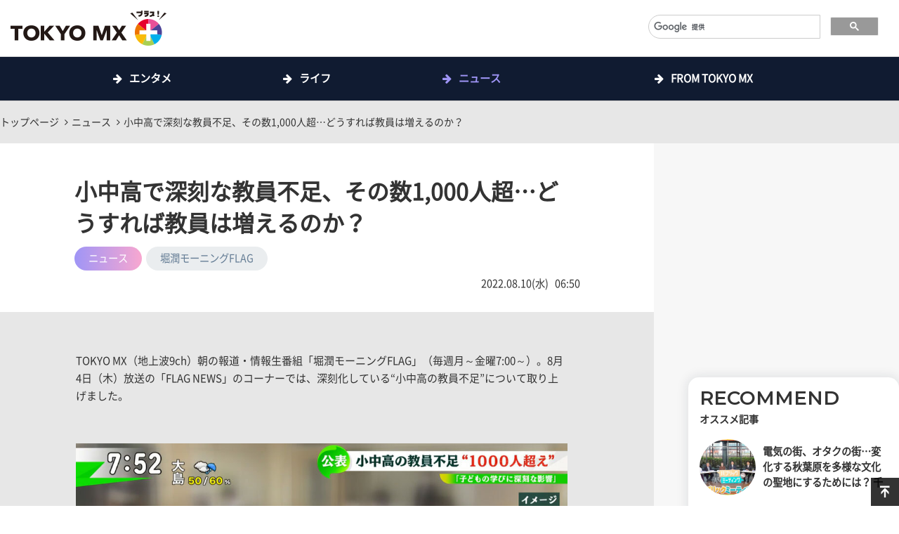

--- FILE ---
content_type: text/html
request_url: https://s.mxtv.jp/tokyomxplus/mx/article/202208100650/detail/
body_size: 6304
content:
<!DOCTYPE html>
<html lang="ja" prefix="og: https://ogp.me/ns# fb: https://ogp.me/ns/fb# article: https://ogp.me/ns/article#">
<head>
<meta charset="utf-8">
<meta http-equiv="X-UA-Compatible" content="IE=edge">
<meta name="viewport" content="width=device-width, initial-scale=1">
<script src="/js/jquery201707.js"></script>
<script src="/common/js/ua.js"></script>
<script src="/tokyomxplus/js/setting.js"></script>
<title>小中高で深刻な教員不足、その数1,000人超…どうすれば教員は増えるのか？｜TOKYO MX+（プラス）</title>
<meta name="keywords" content="TOKYO MX+,TOKYO MX,テレビ,TV,テレビ番組,エンタメ,エンタメ,ライフ,ニュース,FROM TOKYO MX,小中高で深刻な教員不足、その数1,000人超…どうすれば教員は増えるのか？">
<meta name="description" content="小中高で深刻な教員不足、その数1,000人超…どうすれば教員は増えるのか？">
<link rel="canonical" href="https://s.mxtv.jp/tokyomxplus/mx/article/202208100650/detail/">
<!-- favicon-->
<link rel="shortcut icon" href="../../../../favicon.ico" type="image/x-icon">
<link rel="icon" href="../../../../favicon.ico" type="image/x-icon">
<link rel="apple-touch-icon" sizes="180x180" href="../../../../apple-touch-icon.png">
<link rel="icon" type="image/png" sizes="32x32" href="../../../../favicon-32x32.png">
<link rel="icon" type="image/png" sizes="16x16" href="../../../../favicon-16x16.png">
<link rel="manifest" href="../../../../manifest.json">
<link rel="mask-icon" href="../../../../safari-pinned-tab.svg" color="#5bbad5">
<meta name="theme-color" content="#ffffff">
<!-- OGP -->
<meta property="article:publisher" content="https://www.facebook.com/tokyomx/">
<meta property="og:description" content="小中高で深刻な教員不足、その数1,000人超…どうすれば教員は増えるのか？">
<meta property="og:image" content="https://s.mxtv.jp/tokyomxplus/mx/public/article/mainVisual/72w9ozagzvh29sa20i9peiwh9lmiy0.jpg">
<meta property="og:site_name"  content="TOKYO MX &#43;">
<meta property="og:title" content="小中高で深刻な教員不足、その数1,000人超…どうすれば教員は増えるのか？｜TOKYO MX+（プラス）">
<meta property="og:type" content="article">
<meta property="og:url" content="https://s.mxtv.jp/tokyomxplus/mx/article/202208100650/detail/">
<meta name="twitter:card" content="summary_large_image">
<meta name="twitter:creator" content="@TOKYOMX">
<meta name="twitter:site" content="@tokyomx">
<meta property="fb:admins" content="100002496065591">
<meta property="fb:app_id" content="206814972711404">
<!-- common css style -->
<link rel="stylesheet" href="../../../../css/bootstrap.css">
<link rel="stylesheet" href="../../../../css/style_v2410.css?250219">
<link rel="stylesheet" href="../../../../css/font-awesome.min.css">
<link rel="stylesheet" href="../../../../css/category.css?240819">
<script type="application/ld+json">
{
  "@context": "https://schema.org",
  "@type": "BreadcrumbList",
  "itemListElement": [{
    "@type": "ListItem",
    "position": 1,
    "name": "TOKYO MX+",
    "item": "https://s.mxtv.jp/tokyomxplus"
  },{
    "@type": "ListItem",
    "position": 2,
    "name": "ニュース",
    "item": "https://s.mxtv.jp/tokyomxplus/mx/list/cat_58rdcme0uts4zkcu.html"
  },{
    "@type": "ListItem",
    "position": 3,
    "name": "小中高で深刻な教員不足、その数1,000人超…どうすれば教員は増えるのか？",
    "item": "https://s.mxtv.jp/tokyomxplus/mx/article/202208100650/detail/"
  }]
}
</script>
<script async src="https://securepubads.g.doubleclick.net/tag/js/gpt.js"></script>
<script type="text/javascript" async="async" src="//widgets.outbrain.com/outbrain.js"></script><!-- 2502～ -->
<script src="../../../../js/ga.js?250219"></script>
<!-- 47 --><!-- change class for each page type and add category number-->
</head>

<body id="top" class="article fadeIn cat03">
	<!-- Google Tag Manager (noscript) -->
	<noscript><iframe src="https://www.googletagmanager.com/ns.html?id=GTM-53TQ22K" height="0" width="0" style="display:none;visibility:hidden"></iframe></noscript>
	<!-- End Google Tag Manager (noscript) -->
	
	<!--
	<div id="fb-root"></div>
	<script async defer crossorigin="anonymous" src="https://connect.facebook.net/ja_JP/sdk.js#xfbml=1&version=v4.0"></script>
	-->

	<nav id="nav" class="navbar navbar-inverse">
		<div class="container-fluid">
			<div>
				<div class="navbar-header">
					<div class="col-xs-5 col-sm-6 row-eq-height">
						<h1><a class="navbar-brand" href="/tokyomxplus/"><img src="../../../../img/common/brand.png" alt=""></a></h1>
					</div>
					<div class="col-xs-7 col-sm-6 row-eq-height">
						<button type="button" class="navbar-toggle collapsed" data-toggle="collapse" data-target="#gloNav" aria-expanded="false">
						<span class="sr-only">Toggle navigation</span>
						<span class="icon-bar"></span>
						<span class="icon-bar"></span>
						<span class="icon-bar"></span>
						</button>
						<div class="header-right hidden-xs">
							<div class="input-group">
								<!-- googleサイト内検索 -->
								<script async src="https://cse.google.com/cse.js?cx=017636452729964051368:qvuqq5dqdrz"></script>
								<div class="gcse-search"></div>
								<!-- googleサイト内検索 -->
							</div>
						</div>
					</div>
				</div>
				<div class="container gloNavWrapper">
					<div class="collapse navbar-collapse" id="gloNav">
						<ul class="nav navbar-nav">
						</ul>
						<div class="header-right visible-xs">
							<div class="input-group">
								<!-- googleサイト内検索 -->
								<script async src="https://cse.google.com/cse.js?cx=017636452729964051368:qvuqq5dqdrz"></script>
								<div class="gcse-search"></div>
								<!-- googleサイト内検索 -->
							</div>
						</div>
					</div>
					<!-- /.navbar-collapse -->
				</div>
			</div>
		</div>
		<!-- /.container-fluid -->
	</nav>

	<div id="breadcrumb" class="container-fluid">
		<div class="col-xs-12 col-sm-12 col-md-12 col-lg-12 carouselWrap">
			<ul>
				<li><a href="/tokyomxplus/">トップページ</a></li>
				<li><a href="../../../list/cat_58rdcme0uts4zkcu.html">ニュース</a></li>
				<li>小中高で深刻な教員不足、その数1,000人超…どうすれば教員は増えるのか？</li>
			</ul>
		</div>
	</div>
	<!-- /.container-fluid -->

	<div id="contentArea" class="container-fluid">
		<div class="row">
			<div class="mainArea">
				<!-- .articleArea -->
				<div class="articleArea">
					<div class="ttlArea articleTtl">
						<div class="ttlInner">
							<h2>小中高で深刻な教員不足、その数1,000人超…どうすれば教員は増えるのか？</h2>
							<div class="catArea">
								<ul><li class="cat03 overAlpha"><a href="../../../list/cat_58rdcme0uts4zkcu.html">ニュース</a></li></ul>
							</div>
							<div class="tagArea">
								<ul>
									<li class="overAlpha"><a href="../../../list/b_2gdzcclzr3lt94l7.html">堀潤モーニングFLAG</a></li>
								</ul>
							</div>
							<div class="dateArea">
								<p>2022.08.10(水)</p>
								<p>06:50</p>
							</div>
						</div>
					</div>

					<div id='div-gpt-mxplus_sp_article_header' class="onlySp ad_catHead">
						<script>
							if(agentType == "SP"){
								googletag.cmd.push(function() { googletag.display('div-gpt-mxplus_sp_article_header'); });
							}
						</script>
					</div>

					<div class="bodyArea">
						<div class="bodyInner">
							<div class="txtArea">
								<p>TOKYO MX（地上波9ch）朝の報道・情報生番組「堀潤モーニングFLAG」（毎週月～金曜7:00～）。8月4日（木）放送の「FLAG NEWS」のコーナーでは、深刻化している“小中高の教員不足”について取り上げました。</p>
							</div>
							
							<div class="imgArea">
								<img src="/tokyomxplus/mx/public/article/mainVisual/72w9ozagzvh29sa20i9peiwh9lmiy0.jpg" alt="TOKYO MX（地上波9ch）朝の報道・情報生番組「堀潤モーニングFLAG」（毎週月～金曜7:00～）。8月4日（木）放送の「FLAG NEWS」のコーナーでは、深刻化している“小中高の教員不足”について取り上げました。">
							</div>

							<div class="txtArea">
								<p><strong>◆深刻な教員不足、子どもの学びにも影響が!?</strong></p><p>全日本教職員組合は、病気による休職や産休・育休などで生じた欠員が埋められない<strong>「教員不足」</strong>の調査結果を公表。調査ができた19の都道府県と4つの政令指定都市の公立の小中高校と特別支援学校で、5月1日時点で少なくとも<strong>1,020人の不足を確認</strong>したということです。</p><p><img src="/tokyomxplus/mx/public/article/content/nr8eg56v3slah9fb9ifkpjeumb1ijq.jpg" /></p><p>学校別では、<strong>小学校が587人、中学校が240人、高校が76人</strong>などとなっており、全日本教職員組合は「子どもの学びに深刻な影響が出ている」として、国に改善を求めるということです。</p><p><img src="/tokyomxplus/mx/public/article/content/3tq23p3kymzneh03804uny0s19lpeq.jpg" /></p><p>この問題に対し、microverse株式会社 CEOの渋谷啓太さんは<strong>「教育は、未来を作っていくところで一番重要」</strong>と懸念し、改善策として民間の活用を促します。そうなると教員免許の問題もありますが、「不足する人数をすぐに補うことができないのであれば、<strong>得意分野に応じた民間のサポート、連携の緩和を国が主導してやるべき</strong>」と訴えます。</p><p>一方、アフリカの紛争問題を研究する東大院生の阿部将貴さんは<strong>「ホワイト化だけでは教員は増えない」</strong>と主張。</p><p><img src="/tokyomxplus/mx/public/article/content/s9qgxbsgxfwcmi7inycavxm4h6h07c.jpg" /></p><p>教職の平均残業時間は3時間、世間ではブラックだと叫ばれ「ホワイト化すればいいという議論があるが、それだけでは足りない」、「必要なのは給料」と明言。「教員は『給特法』で残業代は時間別で払われないものの、給料に4％上乗せされ、だからこそ残業が求められるが、これではやりたいと思う意欲は湧かない」と問題点を挙げ、<strong>「労働環境と給料、両方を変えてこそ、この問題は解決すると思う」</strong>と要望します。</p><p>キャスターの田中陽南は、親の関わり方に言及。「学校の行事や授業など、親が担えるものもあるのかなと思う」と話します。</p><p><img src="/tokyomxplus/mx/public/article/content/qgs0njhuhzldkj6tvy7bd3vix16wl5.jpg" /></p><p>タレントで起業家の加藤ジーナさんは「そもそも（教員の）人数が少ないと思う」、「いろいろな問題でお休みされる教員がいることを考慮していないのではないか」と指摘。</p><p><img src="/tokyomxplus/mx/public/article/content/2v7tnzvf6l1iqnwndfjxty2covyhe4.jpg" /></p><p>「例えば、5人でできる仕事だから5人いれば良いという問題ではなく、休むということを前提に普段から7～8人で仕事をするべきなのに、そこを考慮していない」と言い、「教員試験はどこの都道府県でも倍率1倍を超えている。誰でもいいから教員になればいいという問題ではなく、試験はあって然るものだが、<strong>そもそも人数設定がおかしいのでは</strong>」と根本からの改善を望みます。</p><p>また阿部さんは、教員の採用状況に関して、就活生から見た問題点を示唆。それは<strong>教員採用試験の時期</strong>。</p><p>阿部さんは「4月に内定が出ている会社があるのに教員採用試験は6月と遅い。6月まで待ってようやく試験が受けられるようでは、就活生の優先順位も上がらない。そうした部分の改革も同時に行うと教員も増えていくと思う」と語ります。</p><p>総じて、キャスターの堀潤は<strong>「子どもたちの分野にこそ財源を確保して投資すべき。文科省には頑張ってほしい」</strong>と期待していました。</p><p><img src="/tokyomxplus/mx/public/article/content/m5mdqwtcwlnigzw5wblonlynba2a7x.jpg" /></p><p><a href="https://s.mxtv.jp/tokyomxplus/mx/list/b_2gdzcclzr3lt94l7.html">※この番組の記事一覧を見る</a><br />&nbsp;&nbsp; &nbsp;<br />＜番組概要＞<br />番組名：堀潤モーニングFLAG<br />放送日時：毎週月～金曜 7:00～8:00　<a href="https://mcas.jp/">「エムキャス」</a>でも同時配信<br />キャスター：堀潤（ジャーナリスト）、田中陽南（TOKYO MX）<br />番組Webサイト：<a href="https://s.mxtv.jp/variety/morning_flag/">https://s.mxtv.jp/variety/morning_flag/</a><br />番組Twitter：<a href="https://twitter.com/morning_flag">@morning_flag</a></p>
							</div>

							
							<div class="articleShareArea below">
								<ul>
									<li class="overAlpha"><a href="https://twitter.com/intent/tweet?url=https%3A%2F%2Fs.mxtv.jp%2Ftokyomxplus%2Fmx%2Farticle%2F202208100650%2F&text=小中高で深刻な教員不足、その数1,000人超…どうすれば教員は増えるのか？｜TOKYO%20MX%2B&via=TOKYOMX" target="_blank"><span class="ico"><img src="../../../../img/common/ico_x.png" alt="X"></span><span class="txt">X</span></a></li>
									<li class="overAlpha"><a href="http://line.me/R/msg/text/?https%3A%2F%2Fs.mxtv.jp%2Ftokyomxplus%2Fmx%2Farticle%2F202208100650%2F" target="_blank"><span class="ico"><img src="../../../../img/common/ico_line.png" alt="LINE"></span><span class="txt">LINE</span></a></li>
									<li class="overAlpha"><a href="https://b.hatena.ne.jp/entry/s/s.mxtv.jp%2Ftokyomxplus%2Fmx%2Farticle%2F202208100650%2F" target="_blank"><span class="ico"><img src="../../../../img/common/ico_hatena.png" alt="はてブ"></span><span class="txt">はてブ</span></a></li>
								</ul>
							</div>

							<div class="onlyPc">
								<div class="ad_center_detail">
									<div id='div-gpt-mxplus_pc_article_6th_rec'>
										<script>
											if(agentType == "PC"){
												googletag.cmd.push(function() { googletag.display('div-gpt-mxplus_pc_article_6th_rec'); });
											}
										</script>
									</div>
								</div>
							</div>

							<div id='div-gpt-mxplus_sp_article_1st_rec' class="onlySp ad_center_detail">
								<script>
									if(agentType == "SP"){
										googletag.cmd.push(function() { googletag.display('div-gpt-mxplus_sp_article_1st_rec'); });
									}
								</script>
							</div>

							<!-- //ad 241205～ -->
							<div class="OUTBRAIN" data-src="DROP_PERMALINK_HERE" data-widget-id="AR_1"></div>
							<!-- //ad 241205～ -->

						</div>
					</div>
				</div>

				<!-- //.articleArea -->
				<!-- .relatedArticle -->
				<div class="relatedArticle articleList" data-code="58rdcme0uts4zkcu">
					<div class="ttlArea headTtl">
						<h2><span class="montserrat"><strong>RELATED ARTICLE</strong></span><span class="ja">関連記事</span></h2>
					</div>
				</div>
				<!-- //.relatedArticle -->

				<!-- //ad 241205～ -->
				<div class="adOutBrain">
					<div class="OUTBRAIN" data-src="DROP_PERMALINK_HERE" data-widget-id="AR_2"></div>
				</div>
				<!-- //ad 241205～ -->

			</div>

			<!-- 右メニュー -->
			<aside class="asideArea">
				<!-- .adArea -->
				<div class="adArea adTop">
					<!-- put AD TAG here -->
					<div id='div-gpt-mxplus_pc_article_1st_rec' class="onlyPc ad300250">
						<script>
							if(agentType == "PC"){
								googletag.cmd.push(function() { googletag.display('div-gpt-mxplus_pc_article_1st_rec'); });
							}
						</script>
					</div>
				</div>
				<!-- //.adArea -->

				<!-- .recommendArea -->
				<div class="recommend articleArea">
					<div class="ttlArea headTtl">
						<h2><span class="montserrat"><strong>RECOMMEND</strong></span><span class="ja">オススメ記事</span></h2>
					</div>
					<!-- .ttlArea -->
					<ul class="panels">
						<li id="cont1" class="panel active"></li><!---#cont1-->
					</ul>
				</div>
				<!-- //.recommendArea -->

				<!-- .adArea -->
				<div class="adArea">
					<!-- put AD TAG here -->
					<div id='div-gpt-mxplus_pc_article_2nd_rec' class="onlyPc ad300250">
						<script>
							if(agentType == "PC"){
								googletag.cmd.push(function() { googletag.display('div-gpt-mxplus_pc_article_2nd_rec'); });
							}
						</script>
					</div>
				</div>
				<!-- //.adArea -->

				<!-- #categoryArea -->
				<div id="categoryArea">
					<div class="ttlArea headTtl">
						<h2><span class="montserrat"><strong>番組一覧</strong></span></h2>
						<ul></ul>
					</div>
				</div>
				<!-- //categoryArea -->

				<!-- .adArea -->
				<div class="adArea adBtm">
					<!-- put AD TAG here -->
					<div id='div-gpt-mxplus_pc_article_3rd_rec' class="onlyPc ad300250">
						<script>
							if(agentType == "PC"){
								googletag.cmd.push(function() { googletag.display('div-gpt-mxplus_pc_article_3rd_rec'); });
							}
						</script>
					</div>
				</div>
				<!-- //.adArea -->

			</aside>
		</div>
	</div>
	<!-- /.container-fluid -->

	<div class="linkBnrsArea">
		<div class="linkBnrInner">
			<ul>
				<li class="overAlpha"><a href="/stream/" target="_blank"><img src="../../../../img/common/linkBnr_stream.png" alt="TOKYO MX 配信対応番組一覧"></a></li>
				<li class="overAlpha"><a href="/jyushin/bangumi_guide.html" target="_blank"><img src="../../../../img/common/img_linkBnr_01.png" alt="TIME TABLE"></a></li>
				<li class="overAlpha"><a href="/multi_guide/" target="_blank"><img src="../../../../img/common/img_linkBnr_03.png" alt="TOKYO MX2の視聴方法"></a></li>
			</ul>
		</div>
	</div>
	<footer id="footer" class="col-xs-12 col-sm-12 col-md-12 col-lg-12">
		<div class="pagetop overAlpha">
			<a href="#nav" class="scroll"><img src="../../../../img/common/btn_pagetop.png" alt="ページトップへ"></a>
		</div>
		<div class="linkArea">
			<ul>
				<li><a href="/" target="_blank"><span>TOKYO MX</span></a></li>
				<li><a href="/company/privacy.html#policy" target="_blank"><span>プライバシーポリシー</span></a></li>
			</ul>
		</div>
		<div class="logoArea">
			<a href="/" target="_blank"><img src="../../../../img/common/logo_mx.png" alt="TOKYO MX"></a>
		</div>
		<div class="copyright">
			<p>Copyright &copy; Tokyo Metropolitan Television Broadcasting corp.<br>
				Tokyo Japan All Rights Reserved.</p>
		</div>
	</footer>

	<script src="../../../../js/jquery-1.11.3.min.js"></script>
	<!-- Include all compiled plugins (below), or include individual files as needed -->
	<script src="../../../../js/bootstrap.js"></script>
	<script src="https://cdnjs.cloudflare.com/ajax/libs/jquery-csv/1.0.21/jquery.csv.min.js"></script>
	<script src="../../../../js/script_v2410.js?250120"></script>

	<div class="onlyPc ad_BtmOverlay_pc">
		<div id='div-gpt-mxplus_pc_article_overlay'>
			<script>
				if(agentType == "PC"){
					googletag.cmd.push(function() { googletag.display('div-gpt-mxplus_pc_article_overlay'); });
				}
			</script>
		</div>
	</div>
	<div class="onlySp ad_BtmOverlay_sp">
		<div id='div-gpt-mxplus_sp_article_overlay'>
			<script>
				if(agentType == "SP"){
					googletag.cmd.push(function() { googletag.display('div-gpt-mxplus_sp_article_overlay'); });
				}
			</script>
		</div>
	</div>
	
	<script src="../../../../js/layout.js?d=201712"></script>
	<script src="../../../../js/page_article_detail.js?d=201712"></script>
<script type="text/javascript" src="/_Incapsula_Resource?SWJIYLWA=719d34d31c8e3a6e6fffd425f7e032f3&ns=1&cb=1200747623" async></script></body>
</html>


--- FILE ---
content_type: text/html; charset=utf-8
request_url: https://www.google.com/recaptcha/api2/aframe
body_size: 114
content:
<!DOCTYPE HTML><html><head><meta http-equiv="content-type" content="text/html; charset=UTF-8"></head><body><script nonce="DqMoEhB_1Dk1aFqHX_a6dw">/** Anti-fraud and anti-abuse applications only. See google.com/recaptcha */ try{var clients={'sodar':'https://pagead2.googlesyndication.com/pagead/sodar?'};window.addEventListener("message",function(a){try{if(a.source===window.parent){var b=JSON.parse(a.data);var c=clients[b['id']];if(c){var d=document.createElement('img');d.src=c+b['params']+'&rc='+(localStorage.getItem("rc::a")?sessionStorage.getItem("rc::b"):"");window.document.body.appendChild(d);sessionStorage.setItem("rc::e",parseInt(sessionStorage.getItem("rc::e")||0)+1);localStorage.setItem("rc::h",'1768726924066');}}}catch(b){}});window.parent.postMessage("_grecaptcha_ready", "*");}catch(b){}</script></body></html>

--- FILE ---
content_type: text/css
request_url: https://s.mxtv.jp/tokyomxplus/css/style_v2410.css?250219
body_size: 10429
content:
@charset "utf-8";
/* CSS Document */

@import url('https://fonts.googleapis.com/css?family=Montserrat:400,600');
@font-face {
font-family: 'Noto Regular';
src: url('../fonts/NotoSans_regular.eot');
src: url('../fonts/NotoSans_regular.eot?#iefix') format('embedded-opentype'),  url('../fonts/NotoSans_regular.woff') format('woff'),  url('../fonts/NotoSans_regular.ttf') format('truetype');
}
@font-face {
font-family: 'Noto Bold';
src: url('../fonts/NotoSans_bold.eot');
src: url('../fonts/NotoSans_bold.eot?#iefix') format('embedded-opentype'),  url('../fonts/NotoSans_bold.woff') format('woff'),  url('../fonts/NotoSans_bold.ttf') format('truetype');
}
.clearfix:after {
content: ".";  /* 新しい要素を作る */
display: block;  /* ブロックレベル要素に */
clear: both;
height: 0;
visibility: hidden;
}
.clearfix {
min-height: 1px;
}
* html .clearfix {
height: 1px;
}
.col-xs-1, .col-sm-1, .col-md-1, .col-lg-1, .col-xs-2, .col-sm-2, .col-md-2, .col-lg-2, .col-xs-3, .col-sm-3, .col-md-3, .col-lg-3, .col-xs-4, .col-sm-4, .col-md-4, .col-lg-4, .col-xs-5, .col-sm-5, .col-md-5, .col-lg-5, .col-xs-6, .col-sm-6, .col-md-6, .col-lg-6, .col-xs-7, .col-sm-7, .col-md-7, .col-lg-7, .col-xs-8, .col-sm-8, .col-md-8, .col-lg-8, .col-xs-9, .col-sm-9, .col-md-9, .col-lg-9, .col-xs-10, .col-sm-10, .col-md-10, .col-lg-10, .col-xs-11, .col-sm-11, .col-md-11, .col-lg-11, .col-xs-12, .col-sm-12, .col-md-12, .col-lg-12, .container {
padding-left: 10px;
padding-right: 10px;
}
.row {
margin-left: -10px;
margin-right: -10px;
}
.container-fluid {
padding-left: 10px;
padding-right: 10px;
}

body {
color: #333;
font-family: 'Noto Regular', "Hiragino Kaku Gothic ProN", "ヒラギノ角ゴ ProN W3", "Lucida Grande", sans-serif;
/*font-size: 12px;*/
font-size: 62.5%;
font-size: max(62.5%, 12px);
word-break: break-word;
}
body.fadeIn:before {
background: #fff;
content: "";
display: block;
width: 100vw;
height: 100vh;
overflow: hidden;
z-index: 9999;
position: relative;
}
@media all and (-ms-high-contrast:none) {
	body {
	font-family: "Hiragino Kaku Gothic ProN", "ヒラギノ角ゴ ProN W3", "Lucida Grande", sans-serif;
	}
}
.adArea {
width: 100%;
overflow: hidden;
}
strong {
font-family: 'Noto Bold';
}
.montserrat {
font-family: 'Montserrat', sans-serif;
font-weight: 400;
}
.montserrat strong {
font-family: 'Montserrat', sans-serif;
font-weight: 600;
}
img {
max-width: 100%;
}
.imgArea {
text-align: center;
}
.imgArea img {
margin-left: auto;
margin-right: auto;
width: 100%;
}
.imgArea.w80 {
margin-left: auto;
margin-right: auto;
width: 80%;
}
.imgArea.w60 {
margin-left: auto;
margin-right: auto;
width: 60%;
}
.imgArea.w40 {
margin-left: auto;
margin-right: auto;
width: 40%;
}
.imgArea.w20 {
margin-left: auto;
margin-right: auto;
width: 20%;
}
p {
font-size: 100%;
line-height: 1.5;
margin: 0;
}
h1, h2, h3, h4, h5, h6, ul {
margin: 0;
padding: 0;
font-weight: normal;
}
.note {
font-size: 75%;
}
a {
color: #333;
}
a:hover,
a:active {
color: #333;
text-decoration: none;
}
.onlySp{
display: block;
}
.onlyPc{
display: none;
}
.container {
margin-bottom: 4.5em;
}
nav{}
.navbar {
border-radius: 0;
}
.navbar-inverse {
background: #fff;
border: none;
border-bottom: 1px solid #ccc;
margin-bottom: 0;
}
body.top .navbar-inverse {
margin-bottom: 3%;
}
.navbar-inverse > div {
padding-left: 10px;
padding-right: 10px;
}
.navbar-header {
display: table;
float: none;
max-height: 80px;
min-height: 60px;
width: 100%;
}
.navbar-header .row-eq-height {
display: table-cell;
float: none;
vertical-align: middle;
padding-left: 0;
padding-right: 0;
}
.navbar-header h1 {
padding: 0;
margin: 0;
}
.navbar-header .navbar-brand {
height: auto;
padding-left: 0;
padding-right: 0;
}
.navbar-header .navbar-brand img {
width: 100%;
}
.cse .gsc-search-button input.gsc-search-button-v2, input.gsc-search-button-v2{
-webkit-box-sizing: content-box;-moz-box-sizing: content-box;box-sizing: content-box;
}
.gsc-input-box{
border-radius: 3rem;
height: auto !important;
overflow: hidden;
border-top-right-radius: 0px !important;
border-bottom-right-radius: 0px !important;
}
.gsib_a{
padding: .5rem .7rem !important;
}
.gsc-results-wrapper-overlay{
left: 5% !important;
width: 90% !important;
}
form.gsc-search-box{
margin-bottom: 0;
}
.gsc-control-cse {
border-color: #fff !important; /* */
/* background-color: #FFFFFF; */
}
.originalSearchBox {
background: #ebebeb;
border-radius: 30px;
border: 1px solid #ebebeb;
-webkit-box-shadow: none;box-shadow: none;
-webkit-transition: none;-o-transition: none;
-webkit-appearance: none;-moz-appearance: none;appearance: none;
position: relative;
}
.originalSearchBtn .btn {
background: #ebebeb;
border-radius: 30px;
border: 1px solid #ebebeb;
}
.originalSearchBtn .btn:hover {
border: 1px solid #ebebeb;
}
.gloNavWrapper {
margin-bottom: 0;
}
#gloNav .navbar-nav li a {
color: #333;
}
#gloNav .navbar-nav li a span {
background: url(../img/common/arrow_right.png) no-repeat right center;
background-size: contain;
display: block;
/*font-size: 1.4em;*/
font-weight: bold;
line-height: 1;
}
#gloNav .navbar-nav li a span .fa{
display: none;
}
.navbar-inverse .navbar-toggle {
border: none;
margin: 0;
padding: 15px 0;
}
.navbar-inverse .navbar-toggle .icon-bar {
background-color: #333;
}
.navbar-inverse .navbar-collapse, .navbar-inverse .navbar-form {
border-color: #ddd;
}
.navbar-inverse .navbar-toggle:hover, .navbar-inverse .navbar-toggle:focus {
background: none;
}
.navbar-collapse {
padding-left: 0;
padding-right: 0;
}
.navbar-toggle .icon-bar {
height: 2px;
width: 30px;
}
.navbar-toggle .icon-bar + .icon-bar {
margin-top: 5px;
}
.header-right .input-group {
margin-bottom: 4%;
width: 100%;
position: relative;
min-height: 3rem;
}
.header-right .input-group .txt {
background-color: rgb(255, 255, 255);
border-radius: 3rem;
border-style: solid;
border-width: 1px;
border-color: rgb(238, 238, 238);
position: inherit;
padding: 1rem;
width: 100%;
}
.header-right .input-group .searchBtn {
background: url(../img/common/btn_search.png) right top no-repeat;
background-size: contain;
position: absolute;
right: 1rem;
top: 50%;
margin-top: -7px;
border: 0px;
width: 14px;
height: 14px;
text-indent: -100%;
font-size: 0;
}
#gloNav {
overflow: hidden;
margin-left: 0;
margin-right: 0;
}
.navbar-nav {
margin: 4% 0 0;
}
.navbar-inverse .navbar-collapse, .navbar-inverse .navbar-form {
border-color: #ccc;
}
.navbar-nav > li {
border-bottom: 1px solid #ccc;
}
.navbar-nav > li > a {
line-height: 1;
padding: 1.5rem 0;
}
.header-right ul {
display: table;
margin: 4% auto;
padding-left: 0;
width: 40%;
}
.header-right ul li {
display: table-cell;
width: 50%;
text-align: center;
}
.header-right ul li a {
display: inline-block;
}
.header-right ul li a img {
width: 75%;
margin: 0 auto;
}
.mainVisualWrapper {
margin-bottom: 0;
}
h1 {
padding: 1.5em 0;
margin-top: 0;
margin-bottom: 0;
font-family: 'Noto Sans Japanese', sans-serif!important;
font-weight: normal;
font-size: 1.5em;
text-align: center;
color: #fff;
line-height: 1.2;
}
h1 img {
display: block;
margin: 0 auto;
}
#breadcrumb {
display: none;
}
select.form-control {
background: rgba(255,255,255,0);
border-radius: 0;
cursor: pointer;
padding: 1em;
height: inherit;
-webkit-appearance: none;-moz-appearance: none;appearance: none;
-webkit-box-shadow: none;-moz-box-shadow: none;box-shadow: none;
position: relative;
width: 100%;
}
select::-ms-expand {
display: none;
}
footer {
font-size: min(3.5vw, 18px);
padding: 5% 0 10%;
position: relative;
}
footer .inner {
display: block;
padding: 0;
width: 100%;
}
footer .linkArea {
display: block;
margin-bottom: 25px;
padding: 0 15px;
}
footer ul {
display: block;
margin-top: 0;
margin-bottom: 0;
padding-left: 0;
}
footer ul li {
border-bottom: 1px solid #ccc;
display: block;
margin-right: 0;
}
footer ul li:first-child {
border-right: none;
padding-right: 0;
margin-right: 0;
}
footer ul li a {
color: #333;
display: block;
font-weight: normal;
line-height: 1;
padding: 1.5rem 0;
position: relative;
}
footer ul li a span {
background: url(../img/common/arrow_right.png) no-repeat right center;
background-size: contain;
display: block;
line-height: 1;
}
footer .logoArea {
text-align: center;
}
footer .logoArea a {
display: inline-block;
margin: 0 auto;
width: 35vw;
max-width: 165px;
}
footer .copyright p {
/*font-size: xx-small;*/
font-size: min(2.4vw, 12px);
line-height: 1.2;
display: block;
color: #333;
text-align: center;
padding: 1.5rem 0 0;
margin: 0;
}
footer .pagetop {
display: block;
position: fixed;
right: 0;
bottom: 0;
text-align: right;
width: 100%;
}
footer .pagetop img {
text-align: right;
width: 30px;
}
/* スライダー */
#carouselArea {
margin-bottom: 20px;
max-width: 1300px;
margin-left: auto;
margin-right: auto;
}
.carouselWrap {
text-align: center;
}
.carouselWrap #carousel-main .carousel-inner {
border-radius: 15px;
box-shadow: 0px 0px 16.2px 1.8px rgba(16, 27, 49, 0.1);
max-width: 1300px;
margin: 0 auto 20px;
min-height: 490px;
}
.carousel.slide .item {
text-align: center;
}
.carousel.slide .item img {
margin: 0 auto;
}
.carousel-control {
background-image: none;
width: 5%;
}
.carousel-control.prev, .carousel-control.next {
background: #2c7dce;
border-radius: 50%;
background-color: rgba(44, 125, 206, 0.89);
box-shadow: 0px 12px 24px 0px rgba(44, 125, 206, 0.35);
position: absolute;
opacity: 1;
width: 40px;
height: 40px;
}
.carousel-control.prev {
position: absolute;
top: 30%;
left: -10px;
}
.carousel-control.prev span {
height: 0;
border-style: solid;
border-width: 7px 7px 7px 0;
border-color: transparent #ffffff transparent transparent;
display: inline-block;
margin-left: -2px;
margin-top: 12px;
width: 0;
}
.carousel-control.next {
position: absolute;
top: 30%;
right: -10px;
}
.carousel-control.next span {
width: 0;
height: 0;
border-style: solid;
border-width: 7px 0 7px 7px;
border-color: transparent transparent transparent #ffffff;
display: inline-block;
margin-right: -2px;
margin-top: 12px;
}
.carousel-control.prev:hover, .carousel-control.next:hover {
opacity: .7;
}
.carousel-indicators {
position: inherit;
left: inherit;
bottom: inherit;
margin: 0 auto;
width: 100%;
}
.carousel-indicators li {
background: #ccc;
border: none;
margin-left:8px;
margin-right:8px;
}
.carousel-indicators li.active {
background: #ee1638;
border: none;
width: 10px;
height: 10px;
margin: 1px 8px;
}
.carousel-inner .item a {
display: block;
}
.carousel-inner .item a:hover {
text-decoration: none;
}
.carousel-inner .item .itemInner ul {
padding-left: 0;
list-style-type: none;
margin: 0 0 1rem 0;
}
.carousel-inner .item a .txtArea {
padding: 0 15px 15px;
}
.carousel-inner .item a .txtArea .catArea {
margin-bottom: .5em;
}
.carousel-inner .item a .imgArea {
margin-bottom: 15px;
border-radius: 15px 15px 0 0;
overflow: hidden;
max-height: 52vw;
}
.carousel-inner .item a .imgArea .img {
height: 0;
padding-top: 52vw;
background-color: #ddd;
background-position: 50% top;
background-repeat: no-repeat;
background-size: cover;
}
.carousel-inner .item a .ttlArea h2 {
font-size: 150%;
text-align: left;
font-weight: normal;
margin: 0 0 1rem 0;
}
.carousel-inner .item a .dateArea p {
display: block;
text-align: left;
}
.carousel-control {
z-index: 2;
}
/* category and tag */
.catArea ul {
text-align: left;
}
.catArea ul li {
display: inline-block;
margin-right: .5rem;
}
.catArea ul li:last-child {
display: inline-block;
margin-right: 0;
}
.catArea ul li a, .catArea ul li span {
display: block;
color: #fff;
padding: 1rem 2rem;
line-height: 1;
border-radius: 3rem;
}
.catArea ul li.new a, .catArea ul li.new span {
background-image: -moz-linear-gradient( 0deg, rgb(255,27,62) 0%, rgb(255,83,109) 100%);
background-image: -webkit-linear-gradient( 0deg, rgb(255,27,62) 0%, rgb(255,83,109) 100%);
background-image: -ms-linear-gradient( 0deg, rgb(255,27,62) 0%, rgb(255,83,109) 100%);
}
.catArea ul li.cat01 a, .catArea ul li.cat01 span {
background-image: -moz-linear-gradient( 0deg, rgb(254,96,111) 0%, rgb(253,176,124) 100%);
background-image: -webkit-linear-gradient( 0deg, rgb(254,96,111) 0%, rgb(253,176,124) 100%);
background-image: -ms-linear-gradient( 0deg, rgb(254,96,111) 0%, rgb(253,176,124) 100%);
}
.catArea ul li.cat02 a, .catArea ul li.cat02 span {
background-image: -moz-linear-gradient( 0deg, rgb(37,185,255) 0%, rgb(92,234,255) 100%);
background-image: -webkit-linear-gradient( 0deg, rgb(37,185,255) 0%, rgb(92,234,255) 100%);
background-image: -ms-linear-gradient( 0deg, rgb(37,185,255) 0%, rgb(92,234,255) 100%);
}
.catArea ul li.cat03 a, .catArea ul li.cat03 span {
background-image: -moz-linear-gradient( 0deg, rgb(159,149,246) 0%, rgb(248,167,208) 100%);
background-image: -webkit-linear-gradient( 0deg, rgb(159,149,246) 0%, rgb(248,167,208) 100%);
background-image: -ms-linear-gradient( 0deg, rgb(159,149,246) 0%, rgb(248,167,208) 100%);
}
.catArea ul li.cat04 a, .catArea ul li.cat04 span {
background-image: -moz-linear-gradient( 0deg, rgb(59,194,65) 0%, rgb(168,207,82) 100%);
background-image: -webkit-linear-gradient( 0deg, rgb(59,194,65) 0%, rgb(168,207,82) 100%);
background-image: -ms-linear-gradient( 0deg, rgb(59,194,65) 0%, rgb(168,207,82) 100%);
}
.catArea ul li.cat05 a, .catArea ul li.cat05 span {
background-image: -moz-linear-gradient( 0deg, rgb(253,174,124) 0%, rgb(255,234,0) 100%);
background-image: -webkit-linear-gradient( 0deg, rgb(253,174,124) 0%, rgb(255,234,0) 100%);
background-image: -ms-linear-gradient( 0deg, rgb(253,174,124) 0%, rgb(255,234,0) 100%);
}
.catArea ul li.cat06 a, .catArea ul li.cat06 span {
background-image: -moz-linear-gradient( 0deg, rgb(60,158,255) 0%, rgb(174,163,255) 100%);
background-image: -webkit-linear-gradient( 0deg, rgb(60,158,255) 0%, rgb(174,163,255) 100%);
background-image: -ms-linear-gradient( 0deg, rgb(60,158,255) 0%, rgb(174,163,255) 100%);
}
.tagArea ul {
text-align: left;
}
.tagArea ul li {
display: inline-block;
margin-right: .5rem;
margin-bottom: .75rem;
}
.tagArea ul li:last-child {
display: inline-block;
margin-right: 0;
}
.tagArea ul li a, .tagArea ul li span {
border-radius: 3rem;
background: #eaedef;
color: #657d95;
display: inline-block;
line-height: 1;
padding: .75rem 1.5rem;
}
/* 基本レイアウト */
#contentArea .mainArea {
background: #e7e7e7;
font-size: min(3.0vw, 16px);
padding-bottom: 20px;
padding-bottom: 5%;
}
.ttlArea.headTtl {
margin-bottom: 2.5%;
min-height: 40px;
text-align: center;
width: 100%;
}
.ttlArea.headTtl h2 .montserrat {
display: block;
/*font-size: 130%;*/
font-size: max(5.5vw, 24px);
line-height: 1;
/*
margin-right: 1rem;
margin: 0 1rem 0 0;
*/
margin: 2% 0 1%;
vertical-align: middle;
}
.ttlArea.headTtl h2 .ja {
display: inline-block;
font-size: 70%;
font-weight: bold;
line-height: 1;
margin-right: 1rem;
vertical-align: middle;
}
.articleList {
display: flex;
flex-wrap: wrap;
min-height: 55vh;
margin-bottom: 10px;
padding: 4% 2.5% 0;
}
* html .articleList {
height: 1px;
}
.articleList:after {
clear: both;
content: ".";  /* 新しい要素を作る */
display: block;  /* ブロックレベル要素に */
height: 0;
visibility: hidden;
}
/*
.articleList .item:nth-child(odd) {
padding-left: 5px;
padding-right: 5px;
}
.articleList .item:nth-child(even) {
padding-left: 5px;
padding-right: 5px;
}
*/
.articleList .item{
padding: 0 1.5%;
}
.articleList .item .imgArea {
height: 27vw !important;
overflow: hidden;
}
.articleList .item .imgArea .img {
background-color: #ddd;
background-position: 50% top;
background-repeat: no-repeat;
background-size: cover;
height: 0;
padding-top: 27vw;
}
.articleList .item .itemInner {
background: #fff;
border-radius: 15px;
box-shadow: 0px 0px 16.2px 1.8px rgba(16, 27, 49, 0.1);
display: block;
/*margin: 0 auto 10px;*/
margin: 0 auto 8%;
min-height: 15vh;
overflow: hidden;
}
.articleList .item .itemInner:hover {
text-decoration: none;
}
.articleList .item .itemInner .imgArea {
border-radius: 15px 15px 0 0;
min-height: 48%;
}
.articleList .item .itemInner .txtArea {
/*
padding: 15px 10px;
padding: 10px 10px 15px;
text-align: left;
*/
padding: 2% 5% 3%;
}
.articleList .item .itemInner .txtArea .ttlArea h2 {
display: block;
font-size: 88%;
font-weight: bold;
height: 4.5em;
line-height: 1.6;
margin: 0.5rem 0 1rem;
overflow: hidden;
}
.articleList .tagArea ul li, .articleList .catArea ul li {
margin-right: .25rem;
margin-bottom: .75rem;
}
.articleList .tagArea ul li a, .articleList .tagArea ul li span {
font-size: 75%;
}
.articleList .catArea ul li a, .articleList .catArea ul li span, .articleList .dateArea p {
/*font-size: 75%;*/
font-size: 95%;
margin: 0 0 -2%;
}
.articleList .catArea ul li a, .articleList .catArea ul li span {
padding: .5rem 1rem;
}
.articleList .dateArea p {
color: #555;
display: block;
text-align: right;
}
.asideArea {
background: #f7f7f7;
font-size: min(3.5em, 14px);
padding: 20px 10px;
}
.asideArea .twEmbed, .asideArea .fbEmbed {
display: none;
}
.linkBnrsArea {
display: none;
}
/* 広告 */
#gmo_rw_10375,
#gmo_rw_10372{
margin-left: auto;
margin-right: auto;
}
/* ボタン */
.btnArea {
text-align: center;
margin-bottom: 20px;
}
.btnArea a {
border-radius: 3rem;
display: inline-block;
font-weight: bold;
margin: 0 auto;
padding: 1.5rem 5rem;
}
.btnArea.btnMore a {
background-image: -moz-linear-gradient( 0deg, rgb(62,202,255) 0%, rgb(68,230,255) 100%);
background-image: -webkit-linear-gradient( 0deg, rgb(62,202,255) 0%, rgb(68,230,255) 100%);
background-image: -ms-linear-gradient( 0deg, rgb(62,202,255) 0%, rgb(68,230,255) 100%);
box-shadow: 0px 0px 9.5px 0.5px rgba(16, 27, 49, 0.2);
line-height: 1;
}
.btnArea.btnMoreArticle{
margin-bottom: 0;
}
.btnArea.btnMoreArticle a {
box-shadow: 0px 0px 9.5px 0.5px rgba(16, 27, 49, 0.2);
}
.btnArea.btnMoreArticle a ,
body.cat01 .btnArea.btnMoreArticle a {
background-image: -moz-linear-gradient( 0deg, rgb(254,98,111) 0%, rgb(253,174,124) 100%);
background-image: -webkit-linear-gradient( 0deg, rgb(254,98,111) 0%, rgb(253,174,124) 100%);
background-image: -ms-linear-gradient( 0deg, rgb(254,98,111) 0%, rgb(253,174,124) 100%);
}
body.cat02 .btnArea.btnMoreArticle a {
background-image: -moz-linear-gradient( 0deg, rgb(37,185,255) 0%, rgb(92,234,255) 100%);
background-image: -webkit-linear-gradient( 0deg, rgb(37,185,255) 0%, rgb(92,234,255) 100%);
background-image: -ms-linear-gradient( 0deg, rgb(37,185,255) 0%, rgb(92,234,255) 100%);
}
body.cat03 .btnArea.btnMoreArticle a {
background-image: -moz-linear-gradient( 0deg, rgb(159,149,246) 0%, rgb(248,167,208) 100%);
background-image: -webkit-linear-gradient( 0deg, rgb(159,149,246) 0%, rgb(248,167,208) 100%);
background-image: -ms-linear-gradient( 0deg, rgb(159,149,246) 0%, rgb(248,167,208) 100%);
}
body.cat04 .btnArea.btnMoreArticle a {
background-image: -moz-linear-gradient( 0deg, rgb(59,194,65) 0%, rgb(168,207,82) 100%);
background-image: -webkit-linear-gradient( 0deg, rgb(59,194,65) 0%, rgb(168,207,82) 100%);
background-image: -ms-linear-gradient( 0deg, rgb(59,194,65) 0%, rgb(168,207,82) 100%);
}
.btnArea.btnMore a span {
background: url(../img/common/arrow_right_white.png) no-repeat right center;
background-size: contain;
color: #fff;
display: block;
font-size: 107%;
line-height: 1;
padding-right: 25px;
}
.btnArea.btnMoreArticle a span {
background: url(../img/common/arrow_right_white.png) no-repeat right center;
background-size: contain;
color: #fff;
display: block;
/*font-size: 107%;*/
font-size: min(3.5vw, 20px);
line-height: 1;
padding-right: 15px;
}
/* サイド広告 */
.asideArea .adArea {
/*margin-bottom: 20px;*/
}
/* サイドレコメンドタブ */
.asideArea .recommend .ttlArea.headTtl{
margin-bottom: 0;
}
.asideArea .recommend {
background: #fff;
box-shadow: 0px 0px 16.2px 1.8px rgba(16, 27, 49, 0.1);
border-radius: 15px;
display: block;
margin: 0 auto;
overflow: visible;
padding: 5%;
width: 95%;
}
.asideArea .recommend ul.tabs {
display: table;
margin-bottom: 15px;
padding-left: 0;
width: 100%;
}
.asideArea .recommend ul.tabs li {
display: table-cell;
list-style: none;
width: 50%;
}
.asideArea .recommend ul.tabs li {
background: #ccc;
text-align: center;
}
.asideArea .recommend ul.tabs li a {
color: #666;
display: block;
font-weight: bold;
font-size: 113%;
padding: 1rem;
text-decoration: none;
}
.asideArea .recommend ul.tabs li:nth-child(1) {
border-radius: 3rem 0 0 3rem;
border-right: 1px solid #fff;
}
.asideArea .recommend ul.tabs li:nth-child(2) {
border-radius: 0 3rem 3rem 0;
border-left: 1px solid #fff;
}
.asideArea .recommend ul.tabs li.active {
background-image: -moz-linear-gradient( 0deg, rgb(16,59,140) 0%, rgb(0,218,218) 100%);
background-image: -webkit-linear-gradient( 0deg, rgb(16,59,140) 0%, rgb(0,218,218) 100%);
background-image: -ms-linear-gradient( 0deg, rgb(16,59,140) 0%, rgb(0,218,218) 100%);
}
.asideArea .recommend ul.tabs li.active a {
color: #fff;
}
.asideArea .recommend ul.panels {
/*min-height: 65vh;*/
}
.asideArea .recommend ul.panels > li.panel {
display: none;
}
.asideArea .recommend ul.panels > li.panel.active {
display: block;
}
.asideArea .recommend .section a:hover {
opacity: 0.8;
}
.asideArea .recommend .item a {
border-bottom: 1px solid #ccc;
display: table;
padding: 1.5rem 0;
width: 100%;
}
.asideArea .recommend .item:nth-of-type(10) a {
border-bottom: 0;
}
.asideArea .recommend .item a .imgArea {
display: table-cell;
position: relative;
vertical-align: middle;
width: 22%;
}
.asideArea .recommend .item a .imgArea .img {
border-radius: 50%;
background-color: #ddd;
background-position: 50% 50%;
background-repeat: no-repeat;
background-size: cover;
height: 0;
padding-top: 15vw;
width: 15vw;
}
.asideArea .recommend .item a .imgArea .rankIco {
border-radius: 50%;
background-image: -moz-linear-gradient( 90deg, rgb(254,98,111) 0%, rgb(255,130,108) 100%);
background-image: -webkit-linear-gradient( 90deg, rgb(254,98,111) 0%, rgb(255,130,108) 100%);
background-image: -ms-linear-gradient( 90deg, rgb(254,98,111) 0%, rgb(255,130,108) 100%);
color: #fff;
font-size: 88%;
font-weight: bold;
height: 2em;
line-height: 2;
position: absolute;
left: -7px;
top: -7px;
width: 2em;
}
.asideArea .recommend .item a .txtArea {
display: table-cell;
vertical-align: middle;
}
.asideArea .recommend .item a .txtArea h2 {
font-size: 88%;
font-weight: bold;
line-height: 1.6;
}
.asideArea .recommend .btnArea {
margin-bottom: -4rem;
}
.asideArea .recommend .btnArea a {
padding: 1.5rem 2rem;
}

/* サイドSNSエリア */
.asideArea .snsListArea ul {
display: table;
margin: 0 auto 4% auto;
padding-left: 0;
width: 30%;
}
.asideArea .snsListArea ul li {
display: table-cell;
text-align: center;
width: 33.3%;
}
.asideArea .snsListArea ul li a {
display: inline-block;
}
.asideArea .snsListArea ul li a img {
margin: 0 auto;
width: 75%;
}

/* 記事詳細 */
.articleArea .ttlArea.articleTtl{
background: #fff;
padding: 10px;
}
.articleArea .ttlArea.articleTtl h2{
/*font-size: 135%;*/
font-weight: bold;
margin-bottom: 1rem;
}
.articleArea .ttlArea.articleTtl .catArea{
display: inline-block;
margin-right: .25rem;
}
.articleArea .ttlArea.articleTtl .tagArea{
display: inline-block;
}
.articleArea .ttlArea.articleTtl .catArea ul li{
margin-bottom: .75rem;
}
.articleArea .ttlArea.articleTtl .tagArea ul li a,
.articleArea .ttlArea.articleTtl .tagArea ul li span,
.articleArea .ttlArea.articleTtl .catArea ul li a,
.articleArea .ttlArea.articleTtl .catArea ul li span{
/*font-size: 75%;*/
padding: .5rem 1rem;
}
.articleArea .ttlArea.articleTtl .dateArea{
text-align: right;
}
.articleArea .ttlArea.articleTtl .dateArea p{
display: inline-block;
padding-left: .5rem;
}
.articleArea .bodyArea{
margin-left: auto;
margin-right: auto;
}
.articleArea .bodyArea .bodyInner {
margin: 0 auto;
padding: 10px;
/*max-width: 640px;*/
max-width: 720px;
}
.articleArea .bodyArea .bodyInner .txtArea p{
padding: 10px 0 15px;
}
.articleShareArea.above {
max-width: 910px;
margin: 0 auto;
padding: 10px 10px 0;
}
.articleShareArea.below {
margin: 0 auto;
/*max-width: 910px;*/
min-height: 5vh;
width: 95%;
/* padding: 30px 10px 15px; */
}
.biDetail .articleShareArea.below {
padding-left: 0;
padding-right: 0;
width: 100%!important;
}
.articleShareArea {/* 記事プレビュー・記事ページで使用 */
padding: 10px;
}
.articleShareArea ul{
box-shadow: 0px 0px 9.5px 0.5px rgba(16, 27, 49, 0.2);
border-radius: 3rem;
display: table;
width: 100%;
}
.articleShareArea ul li{
display: table-cell;
vertical-align:middle;
width: 25%;
}
.articleShareArea ul li a{
border-right: 1px solid #fff;
color: #fff;
display: block;
text-align: center;
padding: 1.5rem 0;
}
.articleShareArea ul li:last-child a{
border-right: rgba(255,255,255,0);
}
.articleShareArea ul li a .ico{
margin-right: 5px;
vertical-align: bottom;
}
.articleShareArea ul li:nth-child(1) a .ico img{
vertical-align: text-top;
width: 12%;
}
.articleShareArea ul li:nth-child(2) a .ico img{
vertical-align: text-top;
width: 11%;
}
.articleShareArea ul li:nth-child(3) a .ico img{
vertical-align: text-bottom;
width: 11%;
}
/*
.articleShareArea ul li:nth-child(4) a .ico img{
width: 9px;
}
*/
/*
.articleShareArea ul li:nth-child(1){
background-image: -moz-linear-gradient( -180deg, rgb(0,133,203) 0%, rgb(1,26,48) 100%);
background-image: -webkit-linear-gradient( -180deg, rgb(0,133,203) 0%, rgb(1,26,48) 100%);
background-image: -ms-linear-gradient( -180deg, rgb(0,133,203) 0%, rgb(1,26,48) 100%);
}
*/
.articleShareArea ul li:nth-child(1){
background-image: -moz-linear-gradient( 0deg, rgb(0,0,0) 0%, rgb(111,111,111) 100%);
background-image: -webkit-linear-gradient( 0deg, rgb(0 0 0) 0%, rgb(111 111 111) 100%);
background-image: -ms-linear-gradient( 0deg, rgb(0,0,0) 0%, rgb(111,111,111) 100%);
border-radius: 3rem 0 0 3rem;
}
.articleShareArea ul li:nth-child(2){
background-image: -moz-linear-gradient( 0deg, rgb(76,135,0) 0%, rgb(96,170,0) 34%, rgb(116,205,0) 100%);
background-image: -webkit-linear-gradient( 0deg, rgb(76,135,0) 0%, rgb(96,170,0) 34%, rgb(116,205,0) 100%);
background-image: -ms-linear-gradient( 0deg, rgb(76,135,0) 0%, rgb(96,170,0) 34%, rgb(116,205,0) 100%);
}
.articleShareArea ul li:nth-child(3){
background-image: -moz-linear-gradient( 0deg, rgb(49,79,254) 0%, rgb(112,134,255) 100%);
background-image: -webkit-linear-gradient( 0deg, rgb(49,79,254) 0%, rgb(112,134,255) 100%);
background-image: -ms-linear-gradient( 0deg, rgb(49,79,254) 0%, rgb(112,134,255) 100%);
border-radius: 0 3rem 3rem 0;
}
.articleArea .mainVisual{
margin-bottom: 10px;
}
.articleArea .leadArea{
margin-bottom: 25px;
}
.articleArea .imgArea,
.articleArea .txtArea,
.articleArea .videoArea,
.articleArea .linkArea{
margin-bottom: 20px;
}
.articleArea .leadArea p,
.articleArea .txtArea,
.articleArea .linkArea p{
/*font-size: 113%;*/
font-size: min(3.8vw, 18px);
}
.articleArea .txtArea p a,
.articleArea .txtArea a{
text-decoration: underline;
}
.articleArea .imgArea img{
max-width: 100%;
width: auto;
}
.articleArea .videoArea iframe{
height: 50vw;
width: 100%;
}
.articleArea .linkArea a{
display: block;
text-decoration: underline;
}

.articleArea .fbBox{
border-radius: 15px;
box-shadow: 0px 0px 9.5px 0.5px rgba(16, 27, 49, 0.2);
margin-bottom: 15px;
}
.articleArea .fbBox .fbBoxInner{
display: table;
width: 100%;
}
.articleArea .fbBox .fbBoxInner .imgArea{
border-radius: 15px 0 0 15px;
display: table-cell;
vertical-align: middle;
width: 53%;
}
.articleArea .fbBox .fbBoxInner .imgArea .img{
background-color: #ddd;
background-position: 50% top;
background-repeat: no-repeat;
background-size: cover;
border-radius: 15px 0 0 15px;
height: 0;
padding-top: 28vw;
width: 100%;
}
.articleArea .fbBox .fbBoxInner .txtArea{
background: #fff;
border-radius: 0 15px 15px 0;
display: table-cell;
text-align: center;
vertical-align: middle;
}
.articleArea .fbBox .fbBoxInner .txtArea p{
/*margin-bottom: .5rem;*/
font-size: 80%;
line-height: 1.3;
padding: 4px 0;
}
#contentArea aside.asideArea {
/*width: 350px;
max-width: 300px;*/
min-height: 10vh;
}
#contentArea aside.asideArea .adArea{
/*background: #ccb5b5;*/
margin: 4% 0 4% auto;
/*min-height: 30vh;*/
text-align: center;
width: 95%;	
}

/* メインランキングタブ */
.mainArea .mainRanking ul.tabs {
display: table;
margin-bottom: 15px;
padding-left: 5px;
padding-right: 5px;
width: 100%;
}
.mainArea .mainRanking ul.tabs li {
display: table-cell;
list-style: none;
width: 50%;
}
.mainArea .mainRanking ul.tabs li {
background: #ccc;
text-align: center;
}
.mainArea .mainRanking ul.tabs li a {
color: #666;
display: block;
font-weight: bold;
font-size: 113%;
padding: 1rem;
text-decoration: none;
}
.mainArea .mainRanking ul.tabs li:nth-child(1) {
border-radius: 3rem 0 0 3rem;
border-right: 1px solid #fff;
}
.mainArea .mainRanking ul.tabs li:nth-child(2) {
border-radius: 0 3rem 3rem 0;
border-left: 1px solid #fff;
}
.mainArea .mainRanking ul.tabs li.active {
background-image: -moz-linear-gradient( 0deg, rgb(16,59,140) 0%, rgb(0,218,218) 100%);
background-image: -webkit-linear-gradient( 0deg, rgb(16,59,140) 0%, rgb(0,218,218) 100%);
background-image: -ms-linear-gradient( 0deg, rgb(16,59,140) 0%, rgb(0,218,218) 100%);
}
.mainArea .mainRanking ul.tabs li.active a {
color: #fff;
}
.mainArea .mainRanking ul.panels > li.panel {
display: none;
}
.mainArea .mainRanking ul.panels > li.panel.active {
display: block;
}
.mainArea .mainRanking .section a:hover {
opacity: 0.8;
}
.mainArea .mainRanking .item .itemInner {
border-radius: 0 15px 15px;
display: table;
height: auto !important;
width: 100%;
}
.mainArea .mainRanking .item:nth-of-type(5) a {
border-bottom: 0;
}
.mainArea .mainRanking .item .itemInner .txtArea {
padding: 0 15px 15px;
}
.mainArea .mainRanking .item .itemInner .imgArea {
border-radius: 0 15px 0 0;
margin-bottom: 15px;
max-height: 45vw;
height: auto !important;
overflow: hidden;
position: relative;
}
.mainArea .mainRanking .item .itemInner .imgArea .img {
background-color: #ddd;
background-position: 50% 50%;
background-repeat: no-repeat;
background-size: cover;
height: 0;
padding-top: 45vw;
}
.mainArea .mainRanking .item .itemInner .txtArea h2 {
font-size: 100%;
line-height: 1.6;
}
.mainArea .mainRanking .item .itemInner .imgArea .rankIco {
background-image: -moz-linear-gradient( 90deg, rgb(254,98,111) 0%, rgb(255,130,108) 100%);
background-image: -webkit-linear-gradient( 90deg, rgb(254,98,111) 0%, rgb(255,130,108) 100%);
background-image: -ms-linear-gradient( 90deg, rgb(254,98,111) 0%, rgb(255,130,108) 100%);
color: #fff;
font-size: 145%;
font-weight: bold;
height: 2em;
line-height: 2;
position: absolute;
left: 0;
top: 0;
width: 2em;
}

/* ページャー */
.pager{
/*margin: 20px 0 0;*/
list-style:none;
margin: 4% 0 0;
min-height: 3vh;
text-align:center;
*zoom:1;
}
.pager:before,.pager:after{display:table;content:"";line-height:0;}
.pager:after{clear:both;}
.pager li{display:inline;}
.pager li>a,.pager li>span{
background-color:#ccc;
-webkit-border-radius:15px;-moz-border-radius:15px;border-radius:15px;
display:inline-block;
margin: 0 0 2%;
padding:5px 14px;
}
.pager li.current>a,.pager li>span{background-color:#fff}
.pager li>a:hover,.pager li>a:focus{text-decoration:none;background-color:#f5f5f5;}
.pager .next>a,.pager .next>span{float:right;}
.pager .previous>a,.pager .previous>span{float:left;}
.pager .disabled>a,.pager .disabled>a:hover,.pager .disabled>a:focus,.pager .disabled>span{color:#999999;background-color:#fff;cursor:default;}

/* カテゴリ一覧 */
.catList .ttlArea.headTtl h2 .ja{
font-size: 120%;
margin-right: 0;
}

/* エラー */
.error .mainArea{
margin-bottom: 10px;
padding-top: 20px;
padding-left: 5px;
padding-right:5px;
text-align: center;
}
.error .mainArea .txtArea{
margin-bottom: 20px;
}
.error .mainArea .catList{
padding-left: 10px;
padding-right: 10px;
padding-top: 20px;
}
.error .mainArea .catList ul{
border-top: 1px solid #ccc;
}
.error .mainArea .catList p {
text-align: left;
display: block;
margin-bottom: 10px;
font-weight: bold;
font-size: 113%;
}
.error .mainArea .catList ul li{
text-align: left;
}
.error .nav > li > a:hover,
.error .nav > li > a:focus {
background-color: rgba(255,255,255,0);
}
.error .mainArea .catList ul li a span .fa {
display: inline-block;
padding-right: 1rem;
font-weight: normal;
}

/* nordot SP *************************************************/
.nordotArticle{
margin: 50px auto 20px;
width: 95%;
}
.nordotArticle .ct{
background-color: #fff;
border-radius: 15px;
display: block;
font-size: 1.2em;
font-weight: bold;
padding: 4px 0;
text-align: center;
margin: 0 auto 12px;
width: 60%;
}
.nordot_box{
background: #fff;
margin: 0 0 12px 0;
}
.nordot_box a{
display: block;
overflow: hidden;
}
.nordot{}
.nordot_a{}
.nordot-modal{display: block;}
/*
.norImg{
float: left;
-webkit-box-sizing: border-box;-moz-box-sizing: border-box;box-sizing: border-box;
overflow: hidden;
position: relative;
height: 150px;
width: 150px;
}
.norImg img{
max-width: none !important;
position: absolute;
top: 50%;
left: 50%;
-webkit-transform: translate(-50%, -50%);-ms-transform: translate(-50%, -50%);transform: translate(-50%, -50%);
}*/

.norImg {
overflow: hidden;
position: absolute;
top: 0; 
left: 0;
width: 100%;
height: 100%;
}
.norImg img{
max-width: initial;
position: absolute;
top: 50%;
left: 50%;
transform: translate(-50%, -50%);
height: 100%;
}
.norInfo{
float: left;
padding: 10px;
width: 75%;
}
.norTxt{
display: block;
font-size: 1.1em;
font-weight: bold;
line-height: 1.5em;
padding: 0 0 5px;
word-wrap:break-word;
overflow-wrap:break-word;
}
.norSite{
font-size: 1.0em;
padding: 0 15px 0 0;
}
.norTime {
font-size: 0.9em;
padding: 0 15px 0 0;
}
.adjust-box {
background: #eee;
float: left;
position: relative;
height: auto;
width: 25%;
}
.box-1x1:before {
content: "";
display: block;
padding-top: 100%;
}
	#spfootAd{
	/*background: #aaa;*/
	}
	#spfootAd.articleList{
	display: none!important;
	height: 0!important;
	min-height: 0!important;
	}
/* nordot共通 *************************************************/

/* **************************************************************************************************************** */
/* **************************************************************************************************************** */
/* **************************************************************************************************************** */
/* width768以下に反映 */
@media (max-width: 768px) {

	/* 20250613 25togisen ------------------------------ */
	#bnrA {
	box-shadow: 0px 0px 3px rgb(100, 100, 100);
	margin: 0 auto 10px;
    text-align: center;
    width: 95%;
	}
	#bnrB {
	margin: 0 auto 10px;
    text-align: center;
    width: 95%;
	}
	#bnrA img,
	#bnrB img{width: 100%;}
	
	#gloNav .navbar-nav {
	font-size: min(3.8vw, 18px);
	}
	.carouselWrap #carousel-main .carousel-inner {
	min-height: auto;
	}
	#contentArea aside.asideArea .adArea{
	margin: 4% auto;
	}
	.pager {
    font-size: min(1.3em, 20px);
	}
	.asideArea .recommend{
	margin: 0 auto 5%;
	/*min-height: 75vh;*/
	}
	.asideArea .recommend .item a .txtArea h2{
	/*font-size: min(1.3em, 3.2vw); */
	font-size: min(3.6vw, 24px);
	height: 17.8vw;
	overflow: hidden;
	}
	/* 記事 */
	.articleArea .ttlArea.articleTtl .dateArea{
	/*font-size: 3.8vw;*/
	font-size: max(3.7vw, 12px);
	}
	.articleList .item .itemInner .txtArea .ttlArea h2 {
	font-size: min(1.0em, 2.8vw);
	font-size: max(2.8vw, 12px);
	/*height: 6.5rem;*/
	line-height: 1.4;
    height: 4.2em;
	}
	#footer{
	/*font-size: min(3.0vw, 18vw);*/
	min-height: 200px;
	/*font-size: 3.0vw;*/
	}
/*
	._popIn_recommend_footer{
	margin: 0 auto;
	width: 90%;
	}
	#pageDetail ._popIn_recommend_footer{
	/ *min-height: 20%;* /
	}
*/
}

/* **************************************************************************************************************** */
/* **************************************************************************************************************** */
/* **************************************************************************************************************** */
/* Small devices (tablets, 768px and up) width768以上に反映 */
/*@media (width < 768px) */
@media (min-width: 768px) {
	/* 20200402_covid-19 SP */
	#plus_covid-19 {margin: 0 0 10px auto;text-align: center;width: 100%;}
	#plus_covid-19 img{width: 100%;}
	#plus_covid-19_tokyo {margin: 0 0 10px auto;text-align: center;width: 100%;}
	#plus_covid-19_tokyo img{width: 100%;}

	body {
	font-size: 16px;
	}
	.onlySp{
	display: none!important;
	}
	.onlyPc{
	display: block!important;
	}
	/* ヘッダー */
	.navbar > .container .navbar-brand, .navbar > .container-fluid .navbar-brand {
	margin-left: 0;
	}
	.navbar-inverse {
	background: #101b31;
	font-size: 85%;
	}
	.navbar-inverse .container-fluid {
	padding-left: 0;
	padding-right: 0;
	}
	.navbar-header {
	background: #fff;
	border-bottom: 1px solid #ddd;
	padding-left: 15px;
	padding-right: 15px;
	}
	.gloNavWrapper{
	min-height: 62px;
	}
	#gloNav .navbar-nav {
	display: table;
	float: none;
	/*font-size: 2.8vw;*/
	margin-bottom: 2rem;
	margin-top: 2rem;
	width: 100%;
	}
	#gloNav .navbar-nav li {
	border-bottom: none;
	display: table-cell;
	float: none;
	font-size: 107%;
	text-align: center;
	vertical-align: middle;
	}
	#gloNav .navbar-nav li a {
	color: #fff;
	opacity: 1;
	transition: opacity 0.3s ease-out;
	}
	#gloNav .navbar-nav li a span {
	background: none;
	display: inline-block;
	/*font-size: 80%;*/
	line-height:1.5;
	}
	#gloNav .navbar-nav li a span .fa{
	display: inline-block;
	padding-right: 1rem;
	font-weight: normal;
	}
	#gloNav .navbar-nav li.cat01 a:hover,
	.cat01 #gloNav .navbar-nav li.cat01 a,
	.error .mainArea .catList ul li.cat01 a:hover {
	color: #fe606f;
	}
	#gloNav .navbar-nav li.cat02 a:hover,
	.cat02 #gloNav .navbar-nav li.cat02 a,
	.error .mainArea .catList ul li.cat02 a:hover {
	color: #25b9ff;
	}
	#gloNav .navbar-nav li.cat03 a:hover,
	.cat03 #gloNav .navbar-nav li.cat03 a,
	.error .mainArea .catList ul li.cat03 a:hover {
	color: #9f95f6;
	}
	#gloNav .navbar-nav li.cat04 a:hover,
	.cat04 #gloNav .navbar-nav li.cat04 a,
	.error .mainArea .catList ul li.cat04 a:hover {
	color: #3bc241;
	}
	#gloNav .navbar-nav li.cat05 a:hover,
	.cat05 #gloNav .navbar-nav li.cat05 a,
	.error .mainArea .catList ul li.cat05 a:hover {
	color: #fdae7c;
	}
	#gloNav .navbar-nav li.cat06 a:hover,
	.cat06 #gloNav .navbar-nav li.cat06 a,
	.error .mainArea .catList ul li.cat06 a:hover {
	color: #3c9eff;
	}

	#gloNav .navbar-nav > li > a {
	padding: 0 .5em;
	}
	.header-right {
	display: table;
	float: right;
	}
	.header-right .input-group {
	display: table-cell;
	vertical-align: middle;
	width: 65%;
	}
	.header-right .sub-nav {
	display: table-cell;
	vertical-align: middle;
	width: 23%;
	}
	.header-right ul {
	text-align: right;
	margin-top: 0;
	margin-bottom: 0;
	width: 100%;
	}
	.header-right ul li {
	border-bottom: none;
	font-size: 82%;
	line-height: 1;
	padding: 0 0 0 1rem;
	vertical-align: middle;
	}
	.header-right ul li a img {
	width: 38px;
	}
	.header-right .sub-nav ul li a i {
	display: inline-block;
	}
	.input-group {
	padding-top: 0;
	}
	/* フッター */
	footer{}
	footer .pagetop img {
	width: 40px;
	}
	/* スライダー */
	.carousel-control.next,  .carousel-control.prev {
	top: 40%;
	}
	#carousel-main{
	padding: 0 40px;
	}
	/* 記事 */
	.articleList .item .itemInner .txtArea .ttlArea h2 {
	font-size: min(1.0em, 2.5vw);
	/*height: 6.5rem;*/
	}
	.asideArea .recommend .item .itemInner .imgArea .rankIco {
	font-size: 113%;
	}
	/* 記事詳細 */
	.articleShareArea ul li a .ico{
	vertical-align: text-bottom;
	}
	.articleShareArea ul li:nth-child(1) a .ico img,
	.articleShareArea ul li:nth-child(2) a .ico img,
	.articleShareArea ul li:nth-child(3) a .ico img{/*,	.articleShareArea ul li:nth-child(4) a .ico img*/
	width: auto;
	vertical-align: sub;
	}
	.articleArea .leadArea p, .articleArea .txtArea{
	font-size: min(3.8vw, 15px);
	}
	.articleArea .leadArea p, .articleArea .txtArea, .articleArea .linkArea p {
	/*font-size: 100%;*/
	}
	.articleArea .fbBox .fbBoxInner .txtArea{
	font-size: 100%;
	}

	/* メインランキングタブ */
	.mainArea .mainRanking .item .itemInner .imgArea{
	border-radius: 0;
	display: table-cell;
	max-height: 25vw;
	vertical-align: middle;
	width: 35%;
	}
	.mainArea .mainRanking .item .itemInner .imgArea .img{
	padding-top: 25vw;
	}
	.mainArea .mainRanking .item .itemInner .txtArea{
	display: table-cell;
	vertical-align: middle;
	}
	.mainArea .mainRanking .item .itemInner .txtArea .ttlArea h2 {
	font-size: 125%;
	}
	.asideArea .recommend{
	margin: 0 auto 5%;
	}
	.asideArea .recommend .item a .txtArea h2 {
	font-size: min(1.2em, 3.0vw);
	}
	#contentArea aside.asideArea {
	/*width: 350px;
	max-width: 300px;*/
	}
	#contentArea aside.asideArea .adArea{
	margin: 0 auto 4%;
	text-align: center;
	width: 95%;	
	}
	#pageDetail #contentArea aside.asideArea .adArea{
	min-height: 25vh;
	}
	/* エラー */
	.error .mainArea .catList p {
	text-align: center;
	}
	.error .mainArea .catList ul{
	display: table;
	float: none;
	border: none;
	margin-left: auto;
	margin-right: auto;
	}
	.error .mainArea .catList ul li{
	text-align: center;
	padding: 0 1em;
	border: 0;
	}
	.error .mainArea .catList ul li a{
	padding: 0;
	}
}

/* **************************************************************************************************************** */
/* **************************************************************************************************************** */
/* **************************************************************************************************************** */
/* width992以上に反映 PC */
@media (min-width: 992px) {
	/* 20200402_covid-19 PC */
	#plus_covid-19 {margin: 0 0 10px auto;text-align: center;width: 91%;}
	#plus_covid-19 img{width: 100%;}
	#plus_covid-19_tokyo {margin: 0 0 10px auto;text-align: center;width: 91%;}
	#plus_covid-19_tokyo img{width: 100%;}

	#bnrA {
	box-shadow: 0px 0px 3px rgb(100, 100, 100);
	margin: 0 0 30px auto;text-align: center;width: 91%;}
	#bnrB {margin: 0 0 10px auto;text-align: center;width: 91%;}/*display: none;*/
	#bnrA img,
	#bnrB img{width: 100%;}
	#bnrA img:hover,
	#bnrB img:hover{opacity: 0.6;}

	body {
	font-size: 14px;
	}
	p {
	line-height: 1.7em;
	}
	.col-xs-1, .col-sm-1, .col-md-1, .col-lg-1, .col-xs-2, .col-sm-2, .col-md-2, .col-lg-2, .col-xs-3, .col-sm-3, .col-md-3, .col-lg-3, .col-xs-4, .col-sm-4, .col-md-4, .col-lg-4, .col-xs-5, .col-sm-5, .col-md-5, .col-lg-5, .col-xs-6, .col-sm-6, .col-md-6, .col-lg-6, .col-xs-7, .col-sm-7, .col-md-7, .col-lg-7, .col-xs-8, .col-sm-8, .col-md-8, .col-lg-8, .col-xs-9, .col-sm-9, .col-md-9, .col-lg-9, .col-xs-10, .col-sm-10, .col-md-10, .col-lg-10, .col-xs-11, .col-sm-11, .col-md-11, .col-lg-11, .col-xs-12, .col-sm-12, .col-md-12, .col-lg-12, .container {
	padding-left: 20px;
	padding-right: 20px;
	}
	.row {
	margin-left: -20px;
	margin-right: -20px;
	}
	.container-fluid {
	padding-left: 20px;
	padding-right: 20px;
	}
	.overAlpha {
	opacity: 1;
	transition: opacity 0.3s ease-out;
	}
	.overAlpha:hover {
	opacity: .7;
	}

	/* 基本レイアウト */
	#contentArea {
	background-image: -moz-linear-gradient( 0deg, rgb(231,231,231) 49%, rgb(247,247,247) 49%);
	background-image: -webkit-linear-gradient( 0deg, rgb(231,231,231) 49%, rgb(247,247,247) 49%);
	background-image: -ms-linear-gradient( 0deg, rgb(231,231,231) 49%, rgb(247,247,247) 49%);
	}
	#contentArea > div {
	max-width: 1300px;
	}
	#gloNav .navbar-nav {
	margin-left: auto;
	margin-right: auto;
	}
	#gloNav .navbar-nav li{
	font-size: 113%;
	}
	#gloNav .navbar-nav li a span {
	background: none;
	font-size: 113%;
	}
	.gsc-results-wrapper-overlay{
	left: 10% !important;
	width: 80% !important;
	}
	#breadcrumb {
	background: #e7e7e7;
	display: block;
	padding: 20px 0;
	}
	#breadcrumb ul {
	margin: 0 auto;
	max-width: 1300px;
	text-align: left;
	}
	#breadcrumb ul li {
	display: inline;
	}
	#breadcrumb ul li + li:before {
	content: '\f105';
	color: #333;
	font-family: FontAwesome;
	padding: 0 5px;
	}
	#breadcrumb ul a:hover {
	text-decoration: underline;
	}

	#contentArea {
	padding: 0;
	}
	#contentArea > div {
	/*display: table;*/
	margin-left: inherit;
	margin-right: inherit;
	width: 100%;
	}
	#contentArea .mainArea {
	display: table-cell;
	float: none;
	padding-left: 0;
	padding-right: 0;
	padding-bottom: 30px;
	vertical-align: top;
	/*width: 70%;*/
	}
	#contentArea .asideArea {
	display: table-cell;
	vertical-align: top;
	padding: 50px 20px;
	float: none;
	/* width: 30%;*/
	}
	.ttlArea.headTtl {
	margin-bottom: 30px;
	}
	.ttlArea.headTtl h2 .montserrat{
	font-size: 165%;
	margin: 0 1rem 0 0;
	}
	.mainArea .ttlArea.headTtl {
	margin-left: auto;
	margin-right: auto;
	max-width: 915px;
	}
	.articleList{
	padding: 0 2.5%;
	/*
	padding-top: 35px;
	padding-bottom: 20px;
	padding-right: 0;
	*/
	}
	.articleList .item .imgArea {
	height: 125px !important;
	}
	.articleList .item .imgArea .img {
	padding-top: 125px;
	-moz-transition: -moz-transform 0.3s linear;
	-webkit-transition: -webkit-transform 0.3s linear;
	-o-transition: -o-transform 0.3s linear;
	-ms-transition: -ms-transform 0.3s linear;
	transition: transform 0.3s linear;
	}
	.articleList .item .imgArea:hover .img {
	-webkit-transform: scale(1.1);-moz-transform: scale(1.1);-o-transform: scale(1.1);-ms-transform: scale(1.1);transform: scale(1.1);
	}
	.articleList .item .itemInner .txtArea .ttlArea h2 {
	font-size: min(1.0em, 2.5vw);
	}
	.articleArea .bodyArea,
	.articleList {
	margin-left: auto;
	margin-right: auto;
	padding-left: 15px;
	padding-right: 15px;
/*	max-width: 915px;*/
	}
	.articleList .item,
	.articleList .item:nth-child(odd),
	.articleList .item:nth-child(even) {
	padding-left: 0;
	padding-right: 15px;
	}
	.articleList .item .itemInner{
	margin-bottom: 15px;
	}
	.articleList .item .itemInner .txtArea {
	padding: 15px 10% !important;
	}
	.articleList .item .itemInner .txtArea .ttlArea h2 {
	font-size: 94%;
	/*height: 6rem;*/
	}
	.asideArea .ttlArea.headTtl {
	text-align: left;
	}
	.asideArea .snsListArea {
	display: none;
	}
	.mainArea > .btnArea {
	max-width: 915px;
	}
	.btnArea.btnMore a span {
	font-size: 97%;
	}
	footer {
	padding: 40px 0 30px;
	}
	footer ul {
	display: table;
	margin: 0 auto;
	}
	footer ul li {
	border-bottom: 0;
	display: table-cell;
	margin: 0 auto;
	}
	footer ul li a {
	border-right: 1px solid #333;
	padding: 0;
	}
	footer ul li:last-child a {
	border-right: none;
	padding: 0;
	}
	footer ul li a span {
	background: none;
	font-size: 80%;
	padding: 0 3rem;
	}
	footer .copyright p br {
	display: none;
	}
	/* スライダー */
	.carouselWrap{
	padding-left: 0;
	padding-right: 0;
	}
	#carousel-main {
	padding: 0 50px;
	}
	.carousel-inner .item a {
	display: table;
	width: 100%;
	}
	.carousel-inner .item a .imgArea {
	border-radius: 15px 0 0 15px;
	display: table-cell;
	height: 365px;
	max-height: inherit;
	vertical-align: top;
	width: 70%;
	}
	.carousel-inner .item a .imgArea .img {
	padding-top: 365px;
	}
	.carousel-inner .item a .imgArea .img {
	background-color: #fff;
	background-position: 50% top;
	background-repeat: no-repeat;
	background-size: cover;
	}
	.carousel-inner .item a .txtArea {
	display: table-cell;
	height: 365px;
	padding: 0 3rem;
	vertical-align: middle;
	width: 30%;
	}
	.carousel-inner .item a .ttlArea h2 {
	font-size: 195%;
	}
	.carousel-control.next,  .carousel-control.prev {
	height: 40px;
	top: 180px;
	width: 40px;
	}
	.carousel-control.next {
	right: 0;
	}
	.carousel-control.prev {
	left: 0;
	}
	.carousel-control.next span,  .carousel-control.prev span {
	margin-top: 13px;
	}

	/* ランキング */
	.asideArea .recommend {
	margin: 0 auto 10%;
	max-width: 300px;
	}
	.asideArea .recommend .item a .imgArea .img {
	padding-top: 80px;
	width: 80px;
	}
	.asideArea .recommend ul li a {
	font-size: 100%;
	}
	.asideArea .recommend .item a .txtArea h2 {
	display: block;
	height: 6.5rem;
	font-size: min(1.2em, 3.0vw);
	font-size: 88%;
	font-size: 95%;
	overflow: hidden;
	padding-left: 1rem;
	}
	.asideArea .recommend .item a .imgArea .rankIco {
	font-size: 87%;
	height: 2.5em;
	width: 2.5em;
	line-height: 2.5em;
	}
	.asideArea .recommend .ttlArea.headTtl h2 .montserrat {
	font-size: 131%;
	}
	.asideArea .recommend .ttlArea.headTtl h2 .ja {
	font-size: 67%;
	}
	#contentArea aside.asideArea {
	/*width: 350px;*/
	/*max-width: 300px;*/
	}
	#contentArea aside.asideArea .adArea{
	/*background: #ccb5b5;*/
	margin: 0 0 10% auto;
	min-height: 250px;
	text-align: center;
	width: 300px;/**/
	}
	#_popIn_recommend_div ._popIn_recommend_art_title{
	font-size: 80%;
	}

	/* Twitter埋め込み */
	/* facebook埋め込み */
	/*
	.asideArea .twEmbed,
	.asideArea .fbEmbed {
	background: #fff;
	border-radius: 15px;
	box-shadow: 0px 0px 16.2px 1.8px rgba(16, 27, 49, 0.1);
	display: block;
	margin: 0 auto 40px;
	overflow: visible;
	padding: 20px 15px;
	max-width: 300px;
	}
	.asideArea .twEmbed .ttlArea.headTtl {
	margin-bottom: 0;
	}
	.asideArea .twEmbed .ttlArea.headTtl h2 .montserrat,
	.asideArea .fbEmbed .ttlArea.headTtl h2 .montserrat {
	font-size: 131%;
	}
	.asideArea .twEmbed .ttlArea.headTtl h2 .ja,
	.asideArea .fbEmbed .ttlArea.headTtl h2 .ja {
	font-size: 67%;
	}
	*/

	/* フッターバナーエリア */
	.linkBnrsArea {
	background: #101b31;
	display: block;
	padding: 45px 20px;
	}
	.linkBnrsArea .linkBnrInner {
	background: #101b31;
	max-width: 1300px;
	margin: 0 auto;
	}
	.linkBnrsArea .linkBnrInner ul {
	display: table;
	width: 100%;
	}
	.linkBnrsArea .linkBnrInner ul li {
	display: table-cell;
	text-align: center;
	width: 25%;
	}
	.linkBnrsArea .linkBnrInner ul li a {
	display: inline-block;
	margin: 0 auto;
	padding: 0 .5em;
	}
	.linkBnrsArea .linkBnrInner ul li a img{
	max-width: 300px;
	
	}
	/* 記事詳細 */
	.articleArea .ttlArea.articleTtl{
	/*
	margin-bottom: 50px;
	padding: 50px 0;
	*/
	margin-bottom: 4%;
	padding: 5% 0 3%;
	}
	.articleArea .ttlArea.articleTtl .ttlInner{
	margin: 0 auto;
	max-width: 720px;
	width: 90%;
	}
	.articleArea .ttlArea.articleTtl h2 {
	font-size: 200%;
	/*font-size: 225%;*/
	font-weight: bold;
	}
	.articleArea .ttlArea.articleTtl .tagArea ul li a,
	.articleArea .ttlArea.articleTtl .tagArea ul li span,
	.articleArea .ttlArea.articleTtl .catArea ul li a,
	.articleArea .ttlArea.articleTtl .catArea ul li span{
	font-size: 90%;
	padding: 1rem 2rem;
	}
	.articleShareArea.above {
	padding: 0 10px;
	/*margin-bottom: 50px;*/
	margin: 0 auto 4%;
	}
	.articleArea .mainVisual{
	margin-bottom: 30px;
	}
	.articleArea .leadArea{
	margin-bottom: 50px;
	}
	.articleShareArea ul li a{
	padding: 10px 0;
	}
	.articleArea .imgArea,
	.articleArea .txtArea,
	.articleArea .videoArea,
	.articleArea .linkArea{
	margin-bottom: 40px;
	}
	.articleArea .txtArea{
	/* font-size: 1.13em; */
	/*line-height: 1.9rem;*/
	}
	.articleArea .videoArea iframe {
	width: 100%;
	height: 350px;
	}
	.articleArea .fbBox{
	margin-bottom: 45px;
	}
	.articleArea .fbBox .fbBoxInner .txtArea p{
	font-size: 118%;
	}
	.articleArea .fbBox .fbBoxInner .imgArea .img{
	padding-top: 185px;
	}
	/* メインランキングタブ */
	.mainArea .mainRanking ul.tabs{
	padding-right: 15px;
	margin-bottom: 30px;
	}
	.mainArea .mainRanking .item .itemInner .imgArea{
	max-height: 200px;
	}
	.mainArea .mainRanking .item .itemInner .imgArea .img{
	padding-top: 200px;
	}
	/* エラー */
	.errorInfo {
	margin-left: 0;
	max-width: 915px;
	}
	#_popIn_recommend_news {
	max-width: 900px;
	width: 95%;
	}
/*
	#_popIn_recommend_now {
	min-height: 750px;
	max-width: 900px;
	}
	#_popIn_recommend_div._popIn_recommend_container{
	max-width: 900px;
	}
	#pageDetail #_popIn_recommend_news {
	min-height: 740px;
	}
	#pageDetail #_popIn_recommend_rec{
	min-height: 1350px;
	}
*/
}

/* **************************************************************************************************************** */
/* **************************************************************************************************************** */
/* **************************************************************************************************************** */
/* large devices (desktops, 1025px and up) */
@media (min-width: 1025px) {
	/* 基本レイアウト */
	.articleList .item .imgArea {
	height: 160px !important;
	}
	.articleList .item .imgArea .img {
	padding-top: 160px;
	}
	.mainArea .ttlArea.headTtl {
	margin-top: 30px;
	margin-left: 0;
	}
	.articleArea .ttlArea,
	.articleShareArea.above,
	.articleShareArea.below,
	.articleArea .bodyArea,
	.articleList {
	padding-left: 0;
	margin-left: 0;
	}
	.btnArea.btnMoreArticle a span{
	font-size: 100%;
	}
	.articleList .catArea ul li a,
	.articleList .catArea ul li span,
	.articleList .dateArea p {
	font-size: 70%;
	}
	.articleList .item .itemInner .txtArea .ttlArea h2 {
	font-size: 82%;
	}
	#contentArea .asideArea {
	padding-right: 0;
	}
	#contentArea .mainArea {
	width: 950px;
	}
	#contentArea .mainArea .relatedArticle{
	min-height: 760px;
	width: 97.5%;
	}
	#contentArea .adArea{}
	#contentArea .adArea.above {
	min-height: 0;
	}
	#contentArea aside.asideArea {
	width: 350px;
	/*max-width: 300px;*/
	}
	.asideArea .adArea,
	.asideArea .recommend,
	.asideArea .twEmbed,
	.asideArea .fbEmbed {
	margin-right: 0;
	}
	.articleArea .ttlArea.articleTtl .dateArea p {
	font-size: 90%;
	}
	/*
	#contentArea .mainArea{
	padding-right: 35px;
	}
	*/

	/* スライダー */
	.carouselWrap {
	padding-left: 0;
	padding-right: 0;
	}
	.carousel-inner .item a .imgArea {
	height: 490px;
	}
	.carousel-inner .item a .imgArea .img {
	padding-top: 490px;
	}
	.carousel-inner .item a .txtArea {
	height: 490px;
	}
	.carousel-control.next, .carousel-control.prev {
	top: 220px;
	}
	/* フッターバナーエリア */
	.linkBnrsArea .linkBnrInner ul li a {
	padding: 0;
	}
	/* nordot　PC *************************************************/
	.nordotArticle{
	margin: 50px auto 20px 0;
	width: 95%;
	}
	.nordot{
	float: left;
	width: 49%;
	}
	.nordot_a{
	float: right;
	width: 49%;
	}
	.norTime{
	padding: 5px 15px 0 0;
	}
	/* nordot　PC *************************************************/
}

/* 241025 AD系  /////////////////////////////////////////////////////////////// */

/* TOP/カテゴリページ ------------ */
.ad_BtmOverlay_pc,
.ad_BtmOverlay_sp{
position: fixed;
bottom: 0;
left: 0;
padding: 0 0 20px;
text-align: center;
width: 100%;
}
footer#footer {
margin: 0 0 120px;
}
.ad_catHead{
padding: 2% 0;
min-height: 100px;
text-align: center;
}
.ad_cat1st{
padding: 2% 0;
text-align: center;
}
.ad300250{
min-height: 250px;
}
.ad320100{
min-height: 100px;
}

/* プレビューページ ------------------------------------------------ */
#contentArea .mainArea .adOutBrain {
display: flex;
flex-wrap: wrap;
min-height: 55vh;
margin: 0 auto 2%;
padding: 0;
width: 92%;
}
@media (min-width: 1025px) {
  #contentArea .mainArea .adOutBrain {
  /*min-height: 760px;*/
  margin: 0;
  width: 94.5%;
  }
  .OUTBRAIN span.ob-widget-text {
  font-family: 'Montserrat', sans-serif;
  font-weight: 600;
  text-align: center;
  }
}

/* 詳細ページ ------------------------------------------------ */
.ad_center {
display: flex;
margin: 0 auto;
min-height: 300px;
padding: 5% 0;
text-align: center;
width: 80%;
}
.ad_center .adBlock{
flex-basis: 50%;
text-align: center;
}
.ad_center_detail{
display: block;
margin: 0 auto;
padding: 5% 0;
text-align: center;
}
@media screen and (max-width: 992px) {
	.ad_spTopHeader{
	margin: 0 auto 5%;
	text-align: center;
	}
	.ad_center {
	display: block!important;
	min-height: auto;
	}
	.ad_BtmOverlay_pc{
	display: none;
	}
}
/* 241025 AD系  /////////////////////////////////////////////////////////////// */

--- FILE ---
content_type: text/css
request_url: https://s.mxtv.jp/tokyomxplus/css/category.css?240819
body_size: 930
content:
body.category .fadeIn:before{
display: none;
}

/* カテゴリページ *************************************************/
#category .categoryList{
width: 100%;
}
#category .categoryList h3{
border-bottom: solid 3px #333;
font-size: min(1.7em, 4.0vw);
font-weight: bold;
margin: 0 0 2%;
padding: 0 0 0.5% 0.5%;
text-align: left;
width: 100%;
}
#category .categoryList ul{
display: flex;
flex-wrap: wrap;
margin: 0 0 5%;
}
#category .categoryList ul li{
background: #eee;
border: solid #aaa 1px;
border-radius: 5px;
font-size: min(4.0vw, 18px);
list-style: none;
margin: 0 0.6% 1%;
padding: 1.5% 2%;
}
#category .categoryList ul li:hover{
opacity: 0.6;
}

/* カテゴリページ *************************************************/

/* ページのサイドに入るところ *************************************************/
#categoryArea{
background: #fff;
box-shadow: 0px 0px 16.2px 1.8px rgba(16, 27, 49, 0.1);
border-radius: 15px;
display: block;
margin: 10% 0 8% auto;
overflow: visible;
padding: 4%;
width: 95%;
width: 300px;
}
#categoryArea .ttlArea.headTtl {
margin-bottom: 0px;/**/
}
#categoryArea .montserrat strong{
font-family: 'Noto Regular', "Hiragino Kaku Gothic ProN", "ヒラギノ角ゴ ProN W3", "Lucida Grande", sans-serif;
font-size: 80%;
}
#categoryArea ul{
display: flex;
flex-wrap: wrap;
margin: 5% 0 0;
}
#categoryArea ul li{
background: #eee;
border: solid #aaa 1px;
border-radius: 5px;
font-size: min(3.0vw, 11px);
list-style: none;
margin: 0 0.5% 2%;
padding: 1.5% 2%;
text-align: left;
}
#categoryArea ul li:hover{
opacity: 0.6;
}
/* ページのサイドに入るところ *************************************************/

@media (width > 768px) {
/*@media (min-width: 768px) {*/
    #category #contentArea .mainArea {
    margin: 0 auto;
    padding: 2% 5%;
    /*width: 90%;*/
    }
    /*
    #categoryArea {
    margin: 0 auto 5%;
    width: 95%;
    }
    */
    #categoryArea {
    margin: 0 auto 5%;
    width: 95%;
    }
    #categoryArea ul li {
    font-size: min(3.0vw, 20px);
    }
}
@media (width > 992px) {
/*@media (min-width: 992px) {*/
    #category #contentArea {
    background: #e7e7e7!important;
    }
    #category #contentArea .mainArea {
    width: 100%;
    }
    #category .mainArea .ttlArea.headTtl,
	#category .articleArea .bodyArea, .articleList{
	max-width: 100%!important;
	}
}
@media (width > 1025px) {
    #category #contentArea .mainArea,
    #category .articleArea .bodyArea, .articleList{
    width: 100%;
    }
    #categoryArea {
    margin: 0 0 8% auto;
    width: 90%;
    }
    #categoryArea ul li {
    font-size: min(3.0vw, 11px);
    }
}

/* *************************************************************************** **/
@media (width < 768px) {/* SP */
    #category #contentArea .mainArea {
    padding: 0 5%;
    width: 100%;
    }
    #categoryArea .montserrat strong{
    font-size: 100%;
    }
    #categoryArea{
    margin: 0 auto 5%;
    width: 95%;
    }
    #categoryArea ul{
    margin: 3% 0 0;
    }
    #categoryArea ul li{
    font-size: max(3.5vw, 12px);
    }
}

--- FILE ---
content_type: text/csv
request_url: https://s.mxtv.jp/tokyomxplus/category/data_bangumi.csv
body_size: 894
content:
å €æ½¤ Live Junction,/tokyomxplus/mx/list/b_2gdzcclzr3lt94l7.html,true,,
æ¿€è«–ã‚µãƒŸãƒƒãƒˆ,/tokyomxplus/mx/list/b_w5fhtg4uk2z0wtql.html,true,,
5æ™‚ã«å¤¢ä¸­ï¼,/tokyomxplus/mx/list/b_mkhlndu5ytdxzww9.html,true,,
TOKYO MX NEWS,/tokyomxplus/mx/list/b_8z8fcwa86x0prnfu.html,true,,
æ±äº¬ã‚¤ãƒ³ãƒ•ã‚©ãƒ¡ãƒ¼ã‚·ãƒ§ãƒ³,/tokyomxplus/mx/list/b_9rvcxghzyzlkku7j.html,true,,
TOKYO LENS,/tokyomxplus/mx/list/b_gll6lst56xk1yhta.html,true,,
Wake up 7,/tokyomxplus/mx/list/b_wns3bebgzedvov2l.html,true,,
ãŠã¯ãƒªãƒŠï¼,/tokyomxplus/mx/list/b_xz7ga42ujnj2m1vw.html,true,,
ãŠçŸ¥ã‚‰ã›,/tokyomxplus/mx/list/b_zovacf0xb9y42ziq.html,true,,
ç”Ÿãƒ‰ãƒ©ãƒžã€Œã„ã„ã²ã¨ã‚Šã®æ—¥ã€,/tokyomxplus/mx/list/b_9k5paahounpax4l7.html,true,,
70å·å®¤ã®ä½äºº,/tokyomxplus/mx/list/b_xz9d9trnwwxqh6a1.html,true,,
ãƒ¢ãƒ¼ãƒ‹ãƒ³ã‚°CROSS,/tokyomxplus/mx/list/b_6rgbbb61bnpkojlu.html,true,,
åœŸæ›œã¯ã‚«ãƒ©ãƒ•ãƒ«!!!,/tokyomxplus/mx/list/b_e3xkfoe63v76kjzq.html,true,,
ã¯ã˜ã‚ã¦ã®ç¾Žè¡“é¤¨,/tokyomxplus/mx/list/b_8wp00imc5v2h3o9m.html,true,,
ã‚ãŸã—ã®èŠ¸è¡“åŠ‡å ´,/tokyomxplus/mx/list/b_hkd45cmc43pliwak.html,true,,
ãŠæ±Ÿæˆ¸ã«æ‹ã—ã¦,/tokyomxplus/mx/list/b_jc2dpm4udn7dkt9d.html,true,,
ãƒãƒ©ã„ã‚ãƒ€ãƒ³ãƒ‡ã‚£,/tokyomxplus/mx/list/b_cxo1ngmz6erjd47y.html,true,,
ã‚¤ã‚±ãƒ€ãƒ³7,/tokyomxplus/mx/list/b_scni8ap98owu9xa7.html,true,,
æ˜Žæ—¥ã©ã“!? DX,/tokyomxplus/mx/list/b_tto0js62qiwmnx5d.html,true,,
å¤§ä½¿é¤¨â˜†æ™©é¤ä¼š,/tokyomxplus/mx/list/b_19dmni91i6qhw31z.html,true,,
å¯ºå³¶å®ŸéƒŽã®ä¸–ç•Œã‚’çŸ¥ã‚‹åŠ›,/tokyomxplus/mx/list/b_02ub6u6funrp87hn.html,true,,
ã‚µãƒãƒ³ãƒŠé«˜æ©‹ã®ã€ã‚µã‚¦ãƒŠã®ç¥žã•ã¾,/tokyomxplus/mx/list/b_py6btysged47dapd.html,true,,
ãƒŸãƒ¥ãƒ¼ã‚¸ãƒƒã‚¯ãƒ»ãƒ¢ã‚¢,/tokyomxplus/mx/list/b_duha7zahsdqi1bnm.html,true,,
è‡ªåˆ†ã‚‰ã—ãç”Ÿãã‚‹ãƒ—ãƒ­ã‚¸ã‚§ã‚¯ãƒˆ,/tokyomxplus/mx/list/b_2w119oaum3vay86a.html,true,,


--- FILE ---
content_type: application/javascript; charset=utf-8
request_url: https://fundingchoicesmessages.google.com/f/AGSKWxUDV5eEFaz-MvLGoW_0rhf0RWc86FIyqvX5uX0bavEGllUHEx3uChJyqCRozV_hurLpAo1EIj379_uLXYCvP3FUpt_nljfu51MTcr9kcTi3Pv6ZcNDHz5yd9Rt9EHkWI2KVoScdggNH0aaBOfs_EvQ1RVjTMVIzDBI2oP2gnehuzBh59Cyvwq686QA2/_/ads-blogs-/ads/proxy-/innerads./leaderad./adrendererfactory.
body_size: -1291
content:
window['9dde5bc8-808d-4ddc-a9d6-cefae1445918'] = true;

--- FILE ---
content_type: application/javascript
request_url: https://s.mxtv.jp/tokyomxplus/js/ga.js?250219
body_size: 1351
content:
let flgWd = false;
var windowWidth = $(window).width();
var windowSm = 728;
if (windowWidth > windowSm) {
	flgWd = true;
}
let path = location.pathname;
//console.log(path);

//if(location.pathname != '' && location.pathname != '/' && location.pathname != '/index.html'){
if(path.indexOf('mx') != -1 && path.indexOf('list') != -1 && path.indexOf('category') != -1){

}else if(path.indexOf('list') != -1 || path.indexOf('new') != -1 ){

	//console.log(path,"カテゴリ");
	if(path.indexOf('b_') != -1 || path.indexOf('cat_') != -1 || path.indexOf('sub_') != -1 || path.indexOf('/new/') != -1){
		//カテゴリページ --------------------------------------
		if(agentType == "PC"){
			window.googletag = window.googletag || {cmd: []};
			googletag.cmd.push(function() {
				googletag.defineSlot('/176070532/mxplus_pc_category_1st_rec', [300, 250], 'div-gpt-mxplus_pc_category_1st_rec').addService(googletag.pubads());
				googletag.defineSlot('/176070532/mxplus_pc_category_2nd_rec', [300, 250], 'div-gpt-mxplus_pc_category_2nd_rec').addService(googletag.pubads());
				if (flgWd) {
					googletag.defineSlot('/176070532/mxplus_pc_category_overlay', [728, 90], 'div-gpt-mxplus_pc_category_overlay').addService(googletag.pubads());
				}
				googletag.pubads().enableSingleRequest();
				googletag.enableServices();
			});
		}else if(agentType == "SP"){
			window.googletag = window.googletag || {cmd: []};
			googletag.cmd.push(function() {
				googletag.defineSlot('/176070532/mxplus_sp_category_header', [320, 100], 'div-gpt-mxplus_sp_category_header').addService(googletag.pubads());
				googletag.defineSlot('/176070532/mxplus_sp_category_1st_rec', [300, 250], 'div-gpt-mxplus_sp_category_1st_rec').addService(googletag.pubads());
				googletag.defineSlot('/176070532/mxplus_sp_category_overlay', [320, 100], 'div-gpt-mxplus_sp_category_overlay').addService(googletag.pubads());
				googletag.pubads().enableSingleRequest();
				googletag.enableServices();
			});
		}
	}
}else if(path.indexOf('article') != -1 && path.indexOf('detail') != -1 ){
	//article＆detailあり…記事詳細ページ --------------------------------------
	//console.log("記事詳細ページ");
	if(agentType == "PC"){
		window.googletag = window.googletag || {cmd: []};
		googletag.cmd.push(function() {
			googletag.defineSlot('/176070532/mxplus_pc_article_1st_rec', [300, 250], 'div-gpt-mxplus_pc_article_1st_rec').addService(googletag.pubads());
			googletag.defineSlot('/176070532/mxplus_pc_article_2nd_rec', [300, 250], 'div-gpt-mxplus_pc_article_2nd_rec').addService(googletag.pubads());
			googletag.defineSlot('/176070532/mxplus_pc_article_3rd_rec', [300, 250], 'div-gpt-mxplus_pc_article_3rd_rec').addService(googletag.pubads());
			googletag.defineSlot('/176070532/mxplus_pc_article_6th_rec', [[640, 480], [338, 280]], 'div-gpt-mxplus_pc_article_6th_rec').addService(googletag.pubads());
			if (flgWd) {
				googletag.defineSlot('/176070532/mxplus_pc_article_overlay', [728, 90], 'div-gpt-mxplus_pc_article_overlay').addService(googletag.pubads());
			}
			googletag.pubads().enableSingleRequest();
			googletag.enableServices();
		});
	}else if(agentType == "SP"){
		window.googletag = window.googletag || {cmd: []};
		googletag.cmd.push(function() {
			googletag.defineSlot('/176070532/mxplus_sp_article_header', [320, 100], 'div-gpt-mxplus_sp_article_header').addService(googletag.pubads());
			googletag.defineSlot('/176070532/mxplus_sp_article_1st_rec', [300, 250], 'div-gpt-mxplus_sp_article_1st_rec').addService(googletag.pubads());
			googletag.defineSlot('/176070532/mxplus_sp_article_overlay', [320, 100], 'div-gpt-mxplus_sp_article_overlay').addService(googletag.pubads());
			googletag.pubads().enableSingleRequest();
			googletag.enableServices();
		});
	}
}else if(path.indexOf('article') != -1 && path.indexOf('detail') ){
	//articleあり、detailなし…記事プレビュー --------------------------------------
	//console.log("記事ページ（プレビューページ）");
	if(agentType == "PC"){
		window.googletag = window.googletag || {cmd: []};
		googletag.cmd.push(function() {
			googletag.defineSlot('/176070532/mxplus_pc_article_1st_rec', [300, 250], 'div-gpt-mxplus_pc_article_1st_rec').addService(googletag.pubads());
			googletag.defineSlot('/176070532/mxplus_pc_article_2nd_rec', [300, 250], 'div-gpt-mxplus_pc_article_2nd_rec').addService(googletag.pubads());
			googletag.defineSlot('/176070532/mxplus_pc_article_3rd_rec', [300, 250], 'div-gpt-mxplus_pc_article_3rd_rec').addService(googletag.pubads());
			googletag.defineSlot('/176070532/mxplus_pc_article_4th_rec', [300, 250], 'div-gpt-mxplus_pc_article_4th_rec').addService(googletag.pubads());
			googletag.defineSlot('/176070532/mxplus_pc_article_5th_rec', [300, 250], 'div-gpt-mxplus_pc_article_5th_rec').addService(googletag.pubads());
			if (flgWd) {
				googletag.defineSlot('/176070532/mxplus_pc_article_overlay', [728, 90], 'div-gpt-mxplus_pc_article_overlay').addService(googletag.pubads());
			}
			googletag.pubads().enableSingleRequest();
			googletag.enableServices();
		});
	}else if(agentType == "SP"){
		$(".onlyPc").remove();
		window.googletag = window.googletag || {cmd: []};
		googletag.cmd.push(function() {
			googletag.defineSlot('/176070532/mxplus_sp_article_header', [320, 100], 'div-gpt-mxplus_sp_article_header').addService(googletag.pubads());
			googletag.defineSlot('/176070532/mxplus_sp_article_1st_rec', [300, 250], 'div-gpt-mxplus_sp_article_1st_rec').addService(googletag.pubads());
			googletag.defineSlot('/176070532/mxplus_sp_article_overlay', [320, 100], 'div-gpt-mxplus_sp_article_overlay').addService(googletag.pubads());
			googletag.pubads().enableSingleRequest();
			googletag.enableServices();
		});
	}

}else{
	//index --------------------------------------
	//console.log("TOP");
	if(agentType == "PC"){
		$(".onlySp").remove();
		window.googletag = window.googletag || {cmd: []};
		googletag.cmd.push(function() {
			googletag.defineSlot('/176070532/mxplus_pc_top_1st_rec', [300, 250], 'div-gpt-mxplus_pc_top_1st_rec').addService(googletag.pubads());
			googletag.defineSlot('/176070532/mxplus_pc_top_2nd_rec', [300, 250], 'div-gpt-mxplus_pc_top_2nd_rec').addService(googletag.pubads());
			if (flgWd) {
				googletag.defineSlot('/176070532/mxplus_pc_top_overlay', [728, 90], 'div-gpt-mxplus_pc_top_overlay').addService(googletag.pubads());
			}
			googletag.pubads().enableSingleRequest();
			googletag.enableServices();
		});
	}else if(agentType == "SP"){
		$(".onlyPc").remove();
		window.googletag = window.googletag || {cmd: []};
		googletag.cmd.push(function() {
			googletag.defineSlot('/176070532/mxplus_sp_top_header', [320, 100], 'div-gpt-mxplus_sp_top_header').addService(googletag.pubads());
			googletag.defineSlot('/176070532/mxplus_sp_top_1st_rec', [300, 250], 'div-gpt-mxplus_sp_top_1st_rec').addService(googletag.pubads());
			googletag.defineSlot('/176070532/mxplus_sp_top_overlay', [320, 100], 'div-gpt-mxplus_sp_top_overlay').addService(googletag.pubads());
			googletag.pubads().enableSingleRequest();
			googletag.enableServices();
	  });
	}

}

/* Google Analytics */
(function(i,s,o,g,r,a,m){i['GoogleAnalyticsObject']=r;i[r]=i[r]||function(){(i[r].q=i[r].q||[]).push(arguments)},i[r].l=1*new Date();a=s.createElement(o),m=s.getElementsByTagName(o)[0];a.async=1;a.src=g;m.parentNode.insertBefore(a,m)})(window,document,'script','//www.google-analytics.com/analytics.js','ga');
ga('create', 'UA-4596943-3','auto');ga('send', 'pageview');
/* Google Tag Manager */
(function(w,d,s,l,i){w[l]=w[l]||[];w[l].push({'gtm.start':new Date().getTime(),event:'gtm.js'});var f=d.getElementsByTagName(s)[0],j=d.createElement(s),dl=l!='dataLayer'?'&l='+l:'';j.async=true;j.src='https://www.googletagmanager.com/gtm.js?id='+i+dl;f.parentNode.insertBefore(j,f);})(window,document,'script','dataLayer','GTM-53TQ22K');
/* End Google Tag Manager */

--- FILE ---
content_type: application/javascript
request_url: https://s.mxtv.jp/tokyomxplus/js/setting.js
body_size: 564
content:
let
bangumiID = '',			//番組ID 例：3363_★
csvSubtitle = '',		//サブタイCSVの場所(末尾に「/」いらない)例：goji
csvCategory = '',		//CSVのカテゴリー場所(末尾に「/」いらない)例：variety・sports・anime・drama・music
goodsFlg = "no",			//商品情報を表示するか（yes or no）
goodsKeyword = "",			//商品情報の検索ワード（指定がなければ自動的に番組名)
flgMcas = "no",				//エムキャス対応か否か（yes or no）
reco1 = "",					//おすすめ１ 3363_★
reco2 = "",					//おすすめ２ 3363_★
bangumiName = 'TOKYO MX',			//番組名・SNS用。

agent = agentType,
pcFootId = "normal",			//通常はnormal、MCMSで設定したものがある場合はそのID ※1
pcHeadId = "normal",			//空だとヘッダー無し
pcHeadAd = "yes",				//headerに広告を入れるか : yes or no
pcRightAd = "yes"				//右側エリアに広告を入れるか : yes or no
;

--- FILE ---
content_type: application/javascript
request_url: https://s.mxtv.jp/tokyomxplus/js/layout.js?d=201712
body_size: 3507
content:
var categoryNoList = new Object();

function substr(text, len, truncation) {
  if (truncation === undefined) { truncation = ''; }
  var text_array = text.split('');
  var count = 0;
  var str = '';
  for (i = 0; i < text_array.length; i++) {
    var n = escape(text_array[i]);
    if (n.length < 4) count++;
    else count += 2;
    if (count > len) {
      return str + truncation;
    }
    str += text.charAt(i);
  }
  return text;
}

function getJson(type, jsonUrl) {
	
	var listJson = new Object();
	
	var msie = navigator.appVersion.toLowerCase();
	msie = (msie.indexOf('msie')>-1)? parseInt(msie.replace(/.*msie[ ]/,'').match(/^[0-9]+/)):0;
	
	if (true) {
		//var xdr = new XDomainRequest();
		var xdr=window.XDomainRequest?new XDomainRequest:new XMLHttpRequest;
		xdr.onerror = function(){
			changeError();
		}
		xdr.onload = function(){
			var datas = JSON.parse(xdr.responseText);
			if(type == "common"){
				setHeader(datas.header);
				setSide(datas.side);
			}else if(type == "commonNew"){
				setHeaderNew(datas.header);
				setSideNew(datas.side);
			}else if(type == "commonCat"){
				setHeaderCat(datas.header);
				setSideCat(datas.side);
			}else if(type == "commonArt"){
				setHeaderArt(datas.header);
				setSideArt(datas.side);
			}else if(type == "commonArtDet"){
				setHeaderArtDet(datas.header);
				setSideArtDet(datas.side);
			}else if(type == "pickup"){
				setPickup(datas);
			}else if(type == "home"){
				setHomeArticle(datas);
			}else if(type == "new"){
				setNewArticle(datas);
			}else if(type == "cat"){
				setCatArticle(datas);
			}else if(type == "subcat"){
				setSubCatArticle(datas);
			}else if(type == "bangumi"){
				setBangumiArticle(datas);
			}else if(type == "article"){
				setArticle(datas);
			}else if(type == "articleDet"){
				setArticleDet(datas);
			}else if(type == "nordot"){
				setHomeNordot(datas.curations);
			}else if(type == "nordot_a"){
				setHomeNordotAnime(datas.curations);
			}
		}
		xdr.open("get", jsonUrl, false);
		xdr.send( null );
	} else {
		$.ajax({
			url: jsonUrl,
			dataType: "json",
			async: false,
			timeout: (30 * 1000),
			cache: false,
			success: function(datas){
				if(type == "common"){
					setHeader(datas.header);
					setSide(datas.side);
				}else if(type == "commonCat"){
					setHeaderCat(datas.header);
					setSideCat(datas.side);
				}else if(type == "commonNew"){
					setHeaderNew(datas.header);
					setSideNew(datas.side);
				}else if(type == "commonArt"){
					setHeaderArt(datas.header);
					setSideArt(datas.side);
				}else if(type == "commonArtDet"){
					setHeaderArtDet(datas.header);
					setSideArtDet(datas.side);
				}else if(type == "pickup"){
					setPickup(datas);
				}else if(type == "home"){
					setHomeArticle(datas);
				}else if(type == "new"){
					setNewArticle(datas);
				}else if(type == "cat"){
					setCatArticle(datas);
				}else if(type == "subcat"){
					setSubCatArticle(datas);
				}else if(type == "bangumi"){
					setBangumiArticle(datas);
				}else if(type == "article"){
					setArticle(datas);
				}else if(type == "articleDet"){
					setArticleDet(datas);

				}else if(type == "nordot"){
					setHomeNordot(datas.curations);
					//console.log("nordot");
				}else if(type == "nordot"){
					setHomeNordotAnime(datas.curations);
					//console.log("nordot_a");
				}
			},
			error: function(){
				setError();
			}
		});
	}
}

function changeError() {
	
}
/* ----------------------------------------------------- */
function setHomeNordot(datas){
	for (var i = 0; i < 5; i++) {
		let cDate = new Date(datas[i].content.published_at);//2020-01-31T05:22:54+00:00
		var year = cDate.getFullYear();
		var month = cDate.getMonth() + 1;
		var day = cDate.getDate();
		var hh = cDate.getHours();
		var mm = cDate.getMinutes();
		let cDateTime = year + '年' + month + '月' + day + '日 ' + hh +":"+ mm;

		let ttlTmp = datas[i].content.title;
		let ttl = substr(ttlTmp, 62, '…');
		
		let contentHTML = '<div class="nordot_box">\n' +
		'<a href="' + datas[i].content.url_curation + '" class="nordot-modal">\n' +
		'<div class="adjust-box box-1x1"><div class="norImg">\n<p><img src="' +datas[i].content.image_thumb_360 +'"></p></div></div>\n'+
		'<div class="norInfo">\n'+
		'<div class="norTxt">'+ ttl + '</div>\n' +
		'<div class="norSite">'+ datas[i].content.site_name + '</div>\n' +
		'<div class="norTime">'+ cDateTime + '</div>\n' +
		'</div>\n' +
		'</a></div>';
		$('.nordot').append(contentHTML);
	}
}
function setHomeNordotAnime(datas){
	for (var i = 0; i < 5; i++) {
		let cDate = new Date(datas[i].content.published_at);//2020-01-31T05:22:54+00:00
		var year = cDate.getFullYear();
		var month = cDate.getMonth() + 1;
		var day = cDate.getDate();
		var hh = cDate.getHours();
		var mm = cDate.getMinutes();
		let cDateTime = year + '年' + month + '月' + day + '日 ' + hh +":"+ mm;

		let ttlTmp = datas[i].content.title;
		let ttl = substr(ttlTmp, 62, '…');
		let tagImg = "";
		if(datas[i].content.image_thumb_360 !== ""){
			tagImg = '<div class="adjust-box box-1x1"><div class="norImg">\n<img src="' + datas[i].content.image_thumb_360 +'"></p></div></div>\n';
		}else{
			tagImg = '<div class="adjust-box box-1x1"><div class="norImg">\n<img src="./img/noimg.png" alt=""></p></div></div>\n';
		}

		let contentHTML = '<div class="nordot_box">\n' +
		'<a href="' + datas[i].content.url_curation + '" class="nordot-modal">\n' +
		tagImg +
		'<div class="norInfo">\n'+
		'<div class="norTxt">'+ ttl + '</div>\n' +
		'<div class="norSite">'+ datas[i].content.site_name + '</div>\n' +
		'<div class="norTime">'+ cDateTime + '</div>\n' +
		'</div>\n' +
		'</a></div>';
		$('.nordot_a').append(contentHTML);
	}
}
/* ----------------------------------------------------- */

function setHeader(datas){
	var loop = datas.length;
	for (var i = 0; i < loop; i++) {
		var contentHTML = '<li class="cat0'+(i+1)+'"><a href="mx/list/'+datas[i].link+'"><span><i class="fa fa-arrow-right" aria-hidden="true"></i>'+datas[i].text+'</span></a></li>\n';
		$('.navbar-nav').append(contentHTML);
		categoryNoList[datas[i].id] = i+1;
	}
}
function setHeaderNew(datas){
	var loop = datas.length;
	for (var i = 0; i < loop; i++) {
		var contentHTML = '<li class="cat0'+(i+1)+'"><a href="../mx/list/'+datas[i].link+'"><span><i class="fa fa-arrow-right" aria-hidden="true"></i>'+datas[i].text+'</span></a></li>\n';
		$('.navbar-nav').append(contentHTML);
		categoryNoList[datas[i].id] = i+1;
	}
}
function setHeaderCat(datas){
	var loop = datas.length;
	for (var i = 0; i < loop; i++) {
		var contentHTML = '<li class="cat0'+(i+1)+'"><a href="../list/'+datas[i].link+'"><span><i class="fa fa-arrow-right" aria-hidden="true"></i>'+datas[i].text+'</span></a></li>\n';
		$('.navbar-nav').append(contentHTML);
		categoryNoList[datas[i].id] = i+1;
	}
}
function setHeaderArt(datas){
	var loop = datas.length;
	for (var i = 0; i < loop; i++) {
		var contentHTML = '<li class="cat0'+(i+1)+'"><a href="../../list/'+datas[i].link+'"><span><i class="fa fa-arrow-right" aria-hidden="true"></i>'+datas[i].text+'</span></a></li>\n';
		$('.navbar-nav').append(contentHTML);
		categoryNoList[datas[i].id] = i+1;
	}
}
function setHeaderArtDet(datas){
	var loop = datas.length;
	for (var i = 0; i < loop; i++) {
		var contentHTML = '<li class="cat0'+(i+1)+'"><a href="../../../list/'+datas[i].link+'"><span><i class="fa fa-arrow-right" aria-hidden="true"></i>'+datas[i].text+'</span></a></li>\n';
		$('.navbar-nav').append(contentHTML);
		categoryNoList[datas[i].id] = i+1;
	}
}
function setSide(datas){
	var loop = datas.length;
	for (var i = 0; i < loop; i++) {
		var rank = i+1;
		var data = datas[i];
		var contentHTML = '<div class="item overAlpha" data-rank="'+rank+'"><a href="mx/article/'+data.link+'"><div class="imgArea"><div class="img" style="background-image: url('+data.thumbnail+');">&nbsp;</div></div><div class="txtArea"><div class="ttlArea"><h2>'+data.title+'</h2></div></div></a></div>\n';
		$('.recommend #cont1').append(contentHTML);
	}
}
function setSideNew(datas){
	var loop = datas.length;
	for (var i = 0; i < loop; i++) {
		var rank = i+1;
		var data = datas[i];
		//var contentHTML = '<div class="item overAlpha" data-rank="'+rank+'"><a href="article/'+data.link+'"><div class="imgArea"><div class="img" style="background-image: url(../tokyomxplus'+data.thumbnail+');">&nbsp;</div></div><div class="txtArea"><div class="ttlArea"><h2>'+data.title+'</h2></div></div></a></div>\n';
		var contentHTML = '<div class="item overAlpha" data-rank="'+rank+'"><a href="../mx/article/'+data.link+'"><div class="imgArea"><div class="img" style="background-image: url(../../..'+data.thumbnail+');">&nbsp;</div></div><div class="txtArea"><div class="ttlArea"><h2>'+data.title+'</h2></div></div></a></div>\n';
		$('.recommend #cont1').append(contentHTML);
	}
}
function setSideCat(datas){
	var loop = datas.length;
	for (var i = 0; i < loop; i++) {
		var rank = i+1;
		var data = datas[i];
		//var contentHTML = '<div class="item overAlpha" data-rank="'+rank+'"><a href="article/'+data.link+'"><div class="imgArea"><div class="img" style="background-image: url(../tokyomxplus'+data.thumbnail+');">&nbsp;</div></div><div class="txtArea"><div class="ttlArea"><h2>'+data.title+'</h2></div></div></a></div>\n';
		var contentHTML = '<div class="item overAlpha" data-rank="'+rank+'"><a href="../../mx/article/'+data.link+'"><div class="imgArea"><div class="img" style="background-image: url(../../..'+data.thumbnail+');">&nbsp;</div></div><div class="txtArea"><div class="ttlArea"><h2>'+data.title+'</h2></div></div></a></div>\n';
		$('.recommend #cont1').append(contentHTML);
	}
}
function setSideArt(datas){
	var loop = datas.length;
	for (var i = 0; i < loop; i++) {
		var rank = i+1;
		var data = datas[i];
		//var contentHTML = '<div class="item overAlpha" data-rank="'+rank+'"><a href="article/'+data.link+'"><div class="imgArea"><div class="img" style="background-image: url(../tokyomxplus'+data.thumbnail+');">&nbsp;</div></div><div class="txtArea"><div class="ttlArea"><h2>'+data.title+'</h2></div></div></a></div>\n';
		var contentHTML = '<div class="item overAlpha" data-rank="'+rank+'"><a href="../../article/'+data.link+'"><div class="imgArea"><div class="img" style="background-image: url('+data.thumbnail+');">&nbsp;</div></div><div class="txtArea"><div class="ttlArea"><h2>'+data.title+'</h2></div></div></a></div>\n';
		$('.recommend #cont1').append(contentHTML);
	}
}
function setSideArtDet(datas){
	var loop = datas.length;
	for (var i = 0; i < loop; i++) {
		var rank = i+1;
		var data = datas[i];
		//var contentHTML = '<div class="item overAlpha" data-rank="'+rank+'"><a href="article/'+data.link+'"><div class="imgArea"><div class="img" style="background-image: url(../tokyomxplus'+data.thumbnail+');">&nbsp;</div></div><div class="txtArea"><div class="ttlArea"><h2>'+data.title+'</h2></div></div></a></div>\n';
		var contentHTML = '<div class="item overAlpha" data-rank="'+rank+'"><a href="../../../article/'+data.link+'"><div class="imgArea"><div class="img" style="background-image: url('+data.thumbnail+');">&nbsp;</div></div><div class="txtArea"><div class="ttlArea"><h2>'+data.title+'</h2></div></div></a></div>\n';
		$('.recommend #cont1').append(contentHTML);
			//if(i == 5){
			//	break;
			//}
	}
}

function setPickup(datas){
	var loop = datas.length;
	for (var i = 0; i < loop; i++) {
		var active = '';
		if(i <= 0){
			active = ' active';
		}
		//console.log(loop,"loop");
		var data = datas[i];
		var categoryHTML = '';
		if(data.category_1.id !== undefined){
			var categoryNo = '1';
			if(categoryNoList[data.category_1.id] !== undefined){
				categoryNo = categoryNoList[data.category_1.id];
			}
			categoryHTML = '<div class="catArea"><ul><li class="cat0'+categoryNo+'"><span>'+data.category_1.text+'</span></li></ul></div>\n';
		}
		
		var tagHTML = '';
		var contentHTML = '<div class="item overAlpha'+active+'"><a href="mx/article/'+data.link+'"><div class="imgArea"><div class="img" style="background-image: url('+data.image+');">&nbsp;</div></div><div class="txtArea">'+categoryHTML+'<div class="ttlArea"><h2>'+data.title+'</h2></div>'+tagHTML+'<div class="dateArea"><p>'+data.year+'.'+data.month+'.'+data.day+'('+data.week+') '+data.hours+':'+data.minutes+'</p></div></div></a></div>\n';
		$('.carousel-inner').append(contentHTML);
		
		if(active != ''){
			active = ' class="active"';
		}
		contentHTML = '<li data-target="#carousel-main" data-slide-to="'+i+'"'+active+'></li>\n';
		$('.carousel-indicators').append(contentHTML);
	}
	$('.carousel').carousel({interval: 75000});
}

function setHomeArticle(datas){
	if(datas['list'] !== undefined){
		var loop = datas['list'].length;
		for (var i = 0; i < loop; i++) {
			var data = datas['list'][i];
			
			var categoryHTML = '';
			var newIcon = '';
			var now = new Date();
			var artcleDate = new Date(data.year, Number(data.month)-1, data.day, Number(data.hours)+24, data.minutes, data.secounds);
			if(artcleDate >= now){
				newIcon = '<li class="new"><span>NEW</span></li>';
			}
			if(data.category_1.id !== undefined || newIcon != ''){
				var categoryNo = '6';
				if(categoryNoList[data.category_1.id] !== undefined){
					categoryNo = categoryNoList[data.category_1.id];
				}
				if(data.category_1.id !== undefined && newIcon != ''){
					categoryHTML = '<div class="catArea"><ul>'+newIcon+'<li class="cat0'+categoryNo+'"><a href="mx/list/cat_'+data.category_1.link+'.html" class="overAlpha">'+data.category_1.text+'</a></li></ul></div>\n';
				}else if(newIcon != ''){
					categoryHTML = '<div class="catArea"><ul>'+newIcon+'</ul></div>\n';
				}else if(data.category_1.id !== undefined){
					categoryHTML = '<div class="catArea"><ul><li class="cat0'+categoryNo+'"><a href="mx/list/cat_'+data.category_1.link+'.html" class="overAlpha">'+data.category_1.text+'</a></li></ul></div>\n';
				}
			}
			var tagHTML = '';
			var contentHTML = '<div class="item col-xs-6 col-sm-6 col-md-4 col-lg-4"><div class="itemInner"><div class="imgArea overAlpha"><a href="mx/article/'+data.link+'"><div class="img" style="background-image: url('+data.thumbnail+');">&nbsp;</div></a></div><div class="txtArea"><div class="ttlArea"><a href="mx/article/'+data.link+'"><h2>'+data.title+'</h2></a></div>'+tagHTML+categoryHTML+'<div class="dateArea"><p>'+data.year+'.'+data.month+'.'+data.day+'('+data.week+') '+data.hours+':'+data.minutes+'</p></div></div></div></div>';
			
			$('.newArticle').append(contentHTML);
		}
	}
}

function setNewArticle(datas){
	var pageIndex = getPageNumberIndex();
	
	var loop = datas['list'].length;
	for (var i = 0; i < loop; i++) {
		var data = datas['list'][i];
		
		var categoryHTML = '';
		var newIcon = '';
		var now = new Date();
		var artcleDate = new Date(data.year, Number(data.month)-1, data.day, Number(data.hours)+24, data.minutes, data.secounds);
		if(artcleDate >= now){
			newIcon = '<li class="new"><span>NEW</span></li>';
		}
		if(data.category_1.id !== undefined || newIcon != ''){
			var categoryNo = '6';
			if(categoryNoList[data.category_1.id] !== undefined){
				categoryNo = categoryNoList[data.category_1.id];
			}
			if(data.category_1.id !== undefined && newIcon != ''){
				categoryHTML = '<div class="catArea"><ul>'+newIcon+'<li class="cat0'+categoryNo+'"><a href="../mx/list/cat_'+data.category_1.link+'.html" class="overAlpha">'+data.category_1.text+'</a></li></ul></div>\n';
			}else if(newIcon != ''){
				categoryHTML = '<div class="catArea"><ul>'+newIcon+'</ul></div>\n';
			}else if(data.category_1.id !== undefined){
				categoryHTML = '<div class="catArea"><ul><li class="cat0'+categoryNo+'"><a href="../mx/list/cat_'+data.category_1.link+'.html" class="overAlpha">'+data.category_1.text+'</a></li></ul></div>\n';
			}
		}
		var tagHTML = '';
		var contentHTML = '<div class="item col-xs-6 col-sm-6 col-md-4 col-lg-4"><div class="itemInner"><div class="imgArea overAlpha"><a href="../mx/article/'+data.link+'"><div class="img" style="background-image: url('+data.thumbnail+');">&nbsp;</div></a></div><div class="txtArea"><div class="ttlArea"><a href="../mx/article/'+data.link+'"><h2>'+data.title+'</h2></a></div>'+tagHTML+categoryHTML+'<div class="dateArea"><p>'+data.year+'.'+data.month+'.'+data.day+'('+data.week+') '+data.hours+':'+data.minutes+'</p></div></div></div></div>';
		$('.newArticle').append(contentHTML);
	}
	
	var contentHTML = getPagination(pageIndex+1, datas['count'], '');
	$('.newArticle').append(contentHTML);
}

function setCatArticle(datas){
	
	var pageIndex = getPageNumberIndex();
	
	var loop = datas['list'].length;
	
	for (var i = 0; i < loop; i++) {
		var data = datas['list'][i];
		
		var categoryHTML = '';
		var newIcon = '';
		var now = new Date();
		var artcleDate = new Date(data.year, Number(data.month)-1, data.day, Number(data.hours)+24, data.minutes, data.secounds);
		if(artcleDate >= now){
			newIcon = '<li class="new"><span>NEW</span></li>';
		}
		if(data.category_1.id !== undefined || newIcon != ''){
			var categoryNo = '6';
			if(categoryNoList[data.category_1.id] !== undefined){
				categoryNo = categoryNoList[data.category_1.id];
			}
			if(data.category_1.id !== undefined && newIcon != ''){
				categoryHTML = '<div class="catArea"><ul>'+newIcon+'<li class="cat0'+categoryNo+'"><a href="../list/cat_'+data.category_1.link+'.html" class="overAlpha">'+data.category_1.text+'</a></li></ul></div>\n';
			}else if(newIcon != ''){
				categoryHTML = '<div class="catArea"><ul>'+newIcon+'</ul></div>\n';
			}else if(data.category_1.id !== undefined){
				categoryHTML = '<div class="catArea"><ul><li class="cat0'+categoryNo+'"><a href="../list/cat_'+data.category_1.link+'.html" class="overAlpha">'+data.category_1.text+'</a></li></ul></div>\n';
			}
		}
		var tagHTML = '';
		var contentHTML = '<div class="item col-xs-6 col-sm-6 col-md-4 col-lg-4"><div class="itemInner"><div class="imgArea overAlpha"><a href="../../mx/article/'+data.link+'"><div class="img" style="background-image: url( '+data.thumbnail+');">&nbsp;</div></a></div><div class="txtArea"><div class="ttlArea"><a href="../../mx/article/'+data.link+'"><h2>'+data.title+'</h2></a></div>'+tagHTML+categoryHTML+'<div class="dateArea"><p>'+data.year+'.'+data.month+'.'+data.day+'('+data.week+') '+data.hours+':'+data.minutes+'</p></div></div></div></div>';
		$('.catList').append(contentHTML);
	}
	
	var dir = location.href.split("/");
	for(var i = 0; i < dir.length; i++){
		if(dir[i] == 'list'){
			break;
		}
	}
	var target = '';
	if(dir[i+1] !== undefined){
		target = dir[i+1];
		dir = target.split("?");
		if(dir[0] !== undefined){
			target = dir[0];
		}
	}
	var contentHTML = getPagination(pageIndex+1, datas['count'], '../../mx/list/'+target+'');
	$('.catList').append(contentHTML);
}

function setSubCatArticle(datas){
	var pageIndex = getPageNumberIndex();
	
	var loop = datas['list'].length;
	
	for (var i = 0; i < loop; i++) {
		
		var data = datas['list'][i];
		
		var categoryHTML = '';
		var newIcon = '';
		var now = new Date();
		var artcleDate = new Date(data.year, Number(data.month)-1, data.day, Number(data.hours)+24, data.minutes, data.secounds);
		if(artcleDate >= now){
			newIcon = '<li class="new"><span>NEW</span></li>';
		}
		if(data.category_1.id !== undefined || newIcon != ''){
			var categoryNo = '6';
			if(categoryNoList[data.category_1.id] !== undefined){
				categoryNo = categoryNoList[data.category_1.id];
			}
			if(data.category_1.id !== undefined && newIcon != ''){
				categoryHTML = '<div class="catArea"><ul>'+newIcon+'<li class="cat0'+categoryNo+'"><a href="../list/cat_'+data.category_1.link+'.html" class="overAlpha">'+data.category_1.text+'</a></li></ul></div>\n';
			}else if(newIcon != ''){
				categoryHTML = '<div class="catArea"><ul>'+newIcon+'</ul></div>\n';
			}else if(data.category_1.id !== undefined){
				categoryHTML = '<div class="catArea"><ul><li class="cat0'+categoryNo+'"><a href="../list/cat_'+data.category_1.link+'.html" class="overAlpha">'+data.category_1.text+'</a></li></ul></div>\n';
			}
		}
		var tagHTML = '';
		var contentHTML = '<div class="item col-xs-6 col-sm-6 col-md-4 col-lg-4"><div class="itemInner"><div class="imgArea overAlpha"><a href="../../mx/article/'+data.link+'"><div class="img" style="background-image: url('+data.thumbnail+');">&nbsp;</div></a></div><div class="txtArea"><div class="ttlArea"><a href="../../mx/article/'+data.link+'"><h2>'+data.title+'</h2></a></div>'+tagHTML+categoryHTML+'<div class="dateArea"><p>'+data.year+'.'+data.month+'.'+data.day+'('+data.week+') '+data.hours+':'+data.minutes+'</p></div></div></div></div>';
		$('.catList').append(contentHTML);
	}
	
	var dir = location.href.split("/");
	for(var i = 0; i < dir.length; i++){
		if(dir[i] == 'list'){
			break;
		}
	}
	var target = '';
	if(dir[i+1] !== undefined){
		target = dir[i+1];
		dir = target.split("?");
		if(dir[0] !== undefined){
			target = dir[0];
		}
	}
	var contentHTML = getPagination(pageIndex+1, datas['count'], '../../mx/list/'+target+'');
	$('.catList').append(contentHTML);
}


function setBangumiArticle(datas){
	var pageIndex = getPageNumberIndex();
	
	var loop = datas['list'].length;
	
	for (var i = 0; i < loop; i++) {
		
		var data = datas['list'][i];
		
		var categoryHTML = '';
		var newIcon = '';
		var now = new Date();
		var artcleDate = new Date(data.year, Number(data.month)-1, data.day, Number(data.hours)+24, data.minutes, data.secounds);
		if(artcleDate >= now){
			newIcon = '<li class="new"><span>NEW</span></li>';
		}
		if(data.category_1.id !== undefined || newIcon != ''){
			var categoryNo = '6';
			if(categoryNoList[data.category_1.id] !== undefined){
				categoryNo = categoryNoList[data.category_1.id];
			}
			if(data.category_1.id !== undefined && newIcon != ''){
				categoryHTML = '<div class="catArea"><ul>'+newIcon+'<li class="cat0'+categoryNo+'"><a href="../list/cat_'+data.category_1.link+'.html" class="overAlpha">'+data.category_1.text+'</a></li></ul></div>\n';
			}else if(newIcon != ''){
				categoryHTML = '<div class="catArea"><ul>'+newIcon+'</ul></div>\n';
			}else if(data.category_1.id !== undefined){
				categoryHTML = '<div class="catArea"><ul><li class="cat0'+categoryNo+'"><a href="../list/cat_'+data.category_1.link+'.html" class="overAlpha">'+data.category_1.text+'</a></li></ul></div>\n';
			}
		}
		var tagHTML = '';
		var contentHTML = '<div class="item col-xs-6 col-sm-6 col-md-4 col-lg-4"><div class="itemInner"><div class="imgArea overAlpha"><a href="../../mx/article/'+data.link+'"><div class="img" style="background-image: url('+data.thumbnail+');">&nbsp;</div></a></div><div class="txtArea"><div class="ttlArea"><a href="../../mx/article/'+data.link+'"><h2>'+data.title+'</h2></a></div>'+tagHTML+categoryHTML+'<div class="dateArea"><p>'+data.year+'.'+data.month+'.'+data.day+'('+data.week+') '+data.hours+':'+data.minutes+'</p></div></div></div></div>';
		$('.catList').append(contentHTML);
	}
	
	var dir = location.href.split("/");
	for(var i = 0; i < dir.length; i++){
		if(dir[i] == 'list'){
			break;
		}
	}
	var target = '';
	if(dir[i+1] !== undefined){
		target = dir[i+1];
		dir = target.split("?");
		if(dir[0] !== undefined){
			target = dir[0];
		}
	}
	var contentHTML = getPagination(pageIndex+1, datas['count'], '../../mx/list/'+target+'');
	$('.catList').append(contentHTML);
}


function setArticle(datas){
	var loop = datas.list.length;
	if(loop > 0){
		for (var i = 0; i < loop; i++) {
			var data = datas.list[i];
			var categoryHTML = '';
			var newIcon = '';
			var now = new Date();
			var artcleDate = new Date(data.year, Number(data.month)-1, data.day, Number(data.hours)+24, data.minutes, data.secounds);
			if(artcleDate >= now){
				newIcon = '<li class="new"><span>NEW</span></li>';
			}
			if(data.category_1.id !== undefined || newIcon != ''){
				var categoryNo = '6';
				if(categoryNoList[data.category_1.id] !== undefined){
					categoryNo = categoryNoList[data.category_1.id];
				}
				if(data.category_1.id !== undefined && newIcon != ''){
					categoryHTML = '<div class="catArea"><ul>'+newIcon+'<li class="cat0'+categoryNo+'"><a href="../../list/cat_'+data.category_1.link+'.html" class="overAlpha">'+data.category_1.text+'</a></li></ul></div>\n';
				}else if(newIcon != ''){
					categoryHTML = '<div class="catArea"><ul>'+newIcon+'</ul></div>\n';
				}else if(data.category_1.id !== undefined){
					categoryHTML = '<div class="catArea"><ul><li class="cat0'+categoryNo+'"><a href="../../list/cat_'+data.category_1.link+'.html" class="overAlpha">'+data.category_1.text+'</a></li></ul></div>\n';
				}
			}
			var tagHTML = '';
			var contentHTML = '<div class="item col-xs-6 col-sm-6 col-md-4 col-lg-4"><div class="itemInner"><div class="imgArea overAlpha"><a href="../../article/'+data.link+'"><div class="img" style="background-image: url( '+data.thumbnail+');">&nbsp;</div></a></div><div class="txtArea"><div class="ttlArea"><a href="../../article/'+data.link+'"><h2>'+data.title+'</h2></a></div>'+tagHTML+categoryHTML+'<div class="dateArea"><p>'+data.year+'.'+data.month+'.'+data.day+'('+data.week+') '+data.hours+':'+data.minutes+'</p></div></div></div></div>';
			$('.relatedArticle').append(contentHTML);
			if(i == 5){
				break;
			}
		}
	}else{
		$('.relatedArticle').hide();
	}
}
function setArticleDet(datas){
	var loop = datas.list.length;
	if(loop > 0){
		for (var i = 0; i < loop; i++) {
			var data = datas.list[i];
			var categoryHTML = '';
			var newIcon = '';
			var now = new Date();
			var artcleDate = new Date(data.year, Number(data.month)-1, data.day, Number(data.hours)+24, data.minutes, data.secounds);
			if(artcleDate >= now){
				newIcon = '<li class="new"><span>NEW</span></li>';
			}
			if(data.category_1.id !== undefined || newIcon != ''){
				var categoryNo = '6';
				if(categoryNoList[data.category_1.id] !== undefined){
					categoryNo = categoryNoList[data.category_1.id];
				}
				if(data.category_1.id !== undefined && newIcon != ''){
					categoryHTML = '<div class="catArea"><ul>'+newIcon+'<li class="cat0'+categoryNo+'"><a href="../../../list/'+data.category_1.link+'" class="overAlpha">'+data.category_1.text+'</a></li></ul></div>\n';
				}else if(newIcon != ''){
					categoryHTML = '<div class="catArea"><ul>'+newIcon+'</ul></div>\n';
				}else if(data.category_1.id !== undefined){
					categoryHTML = '<div class="catArea"><ul><li class="cat0'+categoryNo+'"><a href="../../../list/'+data.category_1.link+'" class="overAlpha">'+data.category_1.text+'</a></li></ul></div>\n';
				}
			}
			var tagHTML = '';
			var contentHTML = '<div class="item col-xs-6 col-sm-6 col-md-4 col-lg-4"><div class="itemInner"><div class="imgArea overAlpha"><a href="../../../article/'+data.link+'"><div class="img" style="background-image: url( '+data.thumbnail+');">&nbsp;</div></a></div><div class="txtArea"><div class="ttlArea"><a href="../../../article/'+data.link+'"><h2>'+data.title+'</h2></a></div>'+tagHTML+categoryHTML+'<div class="dateArea"><p>'+data.year+'.'+data.month+'.'+data.day+'('+data.week+') '+data.hours+':'+data.minutes+'</p></div></div></div></div>';
			$('.relatedArticle').append(contentHTML);
			if(i == 5){
				break;
			}
		}
	}else{
		$('.relatedArticle').hide();
	}
}

function getPageNumberIndex() {
	if (document.location.search.length > 1) {
		var query = document.location.search.substring(1);
		var parameters = query.split('&');
		var result = new Object();
		for (var i = 0; i < parameters.length; i++) {
			var element = parameters[i].split('=');
			var paramName = decodeURIComponent(element[0]);
			var paramValue = decodeURIComponent(element[1]);
			result[paramName] = decodeURIComponent(paramValue);
		}
		if(result['page'] !== undefined){
			var page = Number(result['page']);
			if(Math.round(page) === page){
				if(page > 0){
					return page-1;
				}
			}
		}
	}
	return 0;
}

function getPagination(page, limit, url){
	var disp = 5;
	var result = '<div class="pager col-xs-12"><ul>\n';
	
	var next = page+1;
	var prev = page-1;
	
	var start =  (page-Math.floor(disp/2) > 0) ? (page-Math.floor(disp/2)) : 1;
	var end =  (start > 1) ? (page+Math.floor(disp/2)) : disp;
	start = (limit < end)? start-(end-limit):start;
	
	if(page != 1 ) {
	     //result = result + '<li><a href="'+url+'?page=1">&lt;&lt;</a></li>\n';
	     result = result + '<li><a href="'+url+'?page='+prev+'">PREV</a></li>\n';
	}
	
	if(start >= Math.floor(disp/2)){
	    result = result + '<li><a href="'+url+'?page=1">1</a></li>\n';
	    if(start > Math.floor(disp/2)) result = result + '<li>…</li>\n';
	}
	
	for(var i=start; i <= end ; i++){
	    if(i <= limit && i > 0 ){
	    	if(page == i){
	    		result = result + '<li class="current"><a href="javascript:void(0)">'+i+'</a></li>\n';
	    	}else{
	    		result = result + '<li><a href="'+url+'?page='+i+'">'+i+'</a></li>\n';
	    	}
	    }
	}
	
	if(limit > end){
		if(limit-1 > end ) result = result + '<li>…</li>\n';
		result = result + '<li><a href="'+url+'?page='+limit+'">'+limit+'</a></li>\n';
	}
	if(page < limit){
		result = result + '<li><a href="'+url+'?page='+next+'">NEXT</a></li>\n';
		//result = result + '<li><a href="'+url+'?page='+limit+'">&gt;&gt;</a></li>\n';
	}
	result = result + '</ul></div>\n';
	if(limit == '1'){
		result = '';
	}
	
	return result;
}

--- FILE ---
content_type: application/javascript
request_url: https://s.mxtv.jp/tokyomxplus/js/page_article_detail.js?d=201712
body_size: 162
content:
$(document).ready(function(){
	getJson("commonArtDet", "../../../json-data/common.json");
	$('body').removeClass('fadeIn');
	var article_code = $('.relatedArticle').attr('data-code');
	//getJson("articleDet", "../../../json-data/article/"+article_code+".json");
	getJson("articleDet", "../../../../mx/json-data/cate/"+article_code+"_1.json");
});

--- FILE ---
content_type: application/javascript
request_url: https://s.mxtv.jp/tokyomxplus/js/script_v2410.js?250120
body_size: 1408
content:
/* 画面幅で入れ替え */
$(function() {
  //右クリック禁止
  
  document.oncontextmenu = function(){ return false; };
  document.body.oncontextmenu = "return false;"
  var $elem = $('.img-change');
  var sp = '_sp.';
  var pc = '_pc.';
  var replaceWidth = 640;

  function imageSwitch() {
    $elem.each(function() {
	  var windowWidth = window.innerWidth;
      var $this = $(this);
      if(windowWidth > replaceWidth) {
        $this.attr('src', $this.attr('src').replace(sp, pc));
      } else {
        $this.attr('src', $this.attr('src').replace(pc, sp));
      }
    });
  }
  imageSwitch();
  
  // 動的なリサイズは操作後0.2秒経ってから処理を実行する。
  var resizeTimer;
  $(window).on('resize', function() {
    clearTimeout(resizeTimer);
    resizeTimer = setTimeout(function() {
      imageSwitch();
    }, 200);
  });
  
  /* スムーズスクロール */
  $('a[href^="#"].scroll').on('click', function(){
    var speed = 400;
    var href= $(this).attr('href');
    var target = $(href == '#' || href == '' ? 'html' : href);
    var position = target.offset().top;
    $('body,html').animate({scrollTop:position}, speed, 'swing');
    return false;
  });

  const bangumiUrl = "/tokyomxplus/category/data_bangumi.csv";
  let bTtl = "",bId ="",bListTag = "";
  $.when(
    readFileCsv(bangumiUrl)
    .done(function(bDataTmp){
      //bDataTmp = regExp('"','&quot;',bDataTmp);
      //console.log(bDataTmp);
      //bData = $.csv.toArrays(bDataTmp);
      csvToArray(bDataTmp);
      bData = arrayLinkcsv;
      P = bData.length;
      for(i=0; i<P; i++){
        bListTag = bListTag +'<li><a href="'+ bData[i][1] +'">'+ bData[i][0] +'</a></li>\n';
      }
    })
    .fail(function(){})
    .always(function(){
      $("#categoryArea ul").html(bListTag);
    })
  );

  function readFileCsv(filePathText,fileCharset){
    if(fileCharset){
      var charset = fileCharset;
    }else{
      var charset = 'UTF-8';
    }
    $.ajaxSetup({
      beforeSend : function(xhr) {
        xhr.overrideMimeType('text/html;charset=' + charset);
      }
    });
    return $.ajax({
      type: 'GET',
      url: filePathText,
      contentType: 'charset=' + charset
    })
  }
  function csvToArray(csvData){
    arrayLinkcsv = $.csv.toArrays(csvData);
  }
  function regExp(bef,af,text){
    let regExp = new RegExp(bef,"g");
    let textTmp = text.replace(regExp,af);
    return textTmp;
  }
  /**/

  //右クリック画像保存禁止 （2019/10/9）
  function imageGuard(selector){
    var guard_selector = document.querySelectorAll(selector);
    for(var n = 0; n < guard_selector.length; n++){
      guard_selector[n].addEventListener("contextmenu", function(e){
        e.preventDefault();
      }, false);
    }
    var guard_style = {
      // 'pointer-events':'none',
      '-webkit-touch-callout':'none',
      '-moz-touch-callout':'none',
      'touch-callout':'none',
      '-webkit-user-select':'none',
      '-moz-user-select':'none',
      'user-select':'none'
    }
    Object.keys(guard_style).forEach(function(v, i, a){
      for(var n = 0; n < guard_selector.length; n++){
        guard_selector[n].style[v] = guard_style[v];
      }
    });
  }
  document.addEventListener("DOMContentLoaded", function() {
    imageGuard('img');
  });
});